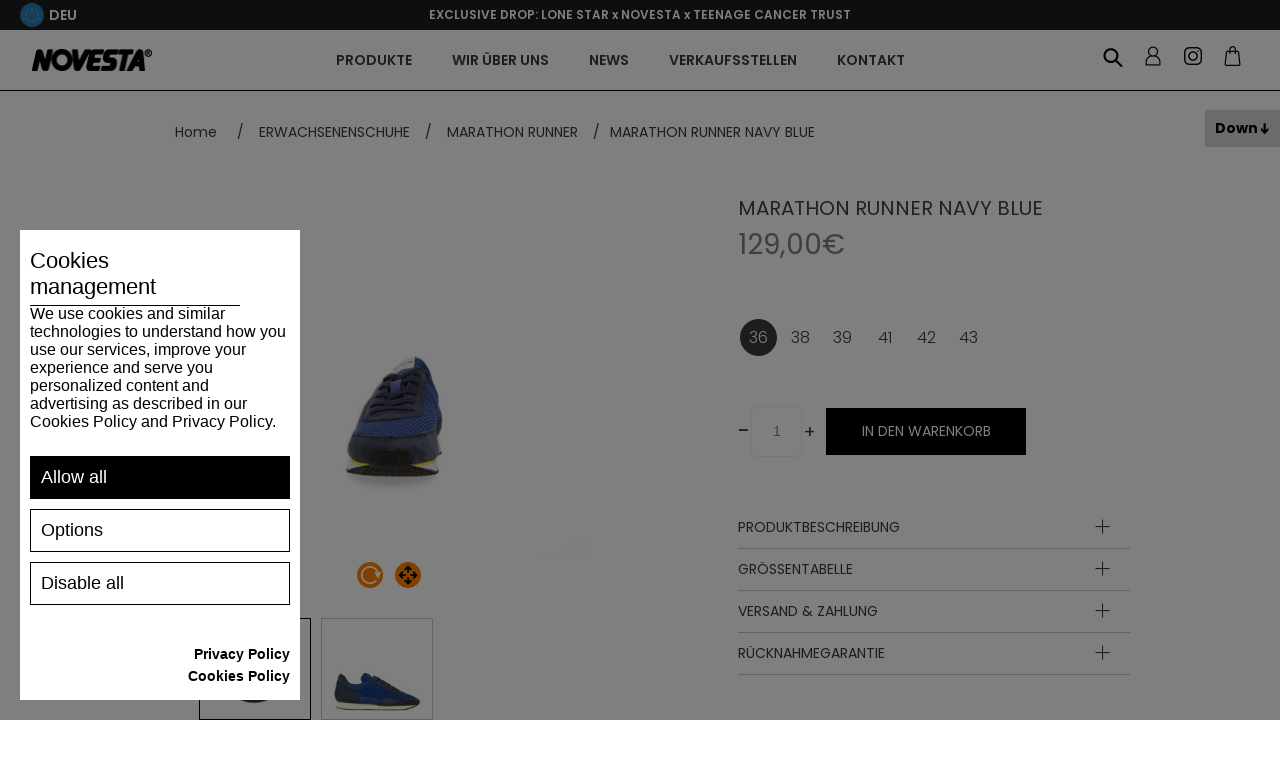

--- FILE ---
content_type: text/html; charset=utf-8
request_url: https://eu.gonovesta.com/de/marathon-runner-navy-blue
body_size: 98513
content:
<!DOCTYPE html><html lang="de" dir="ltr" class="html-product-details-page"><head><title>EU.Gonovesta.com | MARATHON RUNNER NAVY BLUE</title><meta charset="UTF-8"><meta name="description" content="Die neuen NOVESTA Laufschuhe sind leichte Modelle aus atmungsaktivem Mesh-Material. Der gesamte obere Teil des Schuhs hat eine strapazierfähige Struktur. Das Futter besteht aus strapazierfähigem, recycelbarem Kunstleder, das Feuchtigkeit gut aufnimmt, damit Sie sich auch im Hochsommer wohl fühlen. Dieses Modell basiert auf Laufschuhen, die in den 70er bis 80er Jahren in Osteuropa hergestellt wurden."><meta name="keywords" content=""><meta name="generator" content="nopCommerce"><meta name="viewport" content="width=device-width, initial-scale=1"><meta property="og:type" content="product"><meta property="og:title" content="MARATHON RUNNER NAVY BLUE"><meta property="og:description" content="Die neuen NOVESTA Laufschuhe sind leichte Modelle aus atmungsaktivem Mesh-Material. Der gesamte obere Teil des Schuhs hat eine strapazierfähige Struktur. Das Futter besteht aus strapazierfähigem, recycelbarem Kunstleder, das Feuchtigkeit gut aufnimmt, damit Sie sich auch im Hochsommer wohl fühlen. Dieses Modell basiert auf Laufschuhen, die in den 70er bis 80er Jahren in Osteuropa hergestellt wurden."><meta property="og:image" content="https://eu.gonovesta.com/images/thumbs/0002904_b83457b5bd9efd5e902e7398fb2f8300_550.jpeg"><meta property="og:image:url" content="https://eu.gonovesta.com/images/thumbs/0002904_b83457b5bd9efd5e902e7398fb2f8300_550.jpeg"><meta property="og:url" content="https://eu.gonovesta.com/de/marathon-runner-navy-blue"><meta property="og:site_name" content="Novesta EU"><meta property="twitter:card" content="summary"><meta property="twitter:site" content="Novesta EU"><meta property="twitter:title" content="MARATHON RUNNER NAVY BLUE"><meta property="twitter:description" content="Die neuen NOVESTA Laufschuhe sind leichte Modelle aus atmungsaktivem Mesh-Material. Der gesamte obere Teil des Schuhs hat eine strapazierfähige Struktur. Das Futter besteht aus strapazierfähigem, recycelbarem Kunstleder, das Feuchtigkeit gut aufnimmt, damit Sie sich auch im Hochsommer wohl fühlen. Dieses Modell basiert auf Laufschuhen, die in den 70er bis 80er Jahren in Osteuropa hergestellt wurden."><meta property="twitter:image" content="https://eu.gonovesta.com/images/thumbs/0002904_b83457b5bd9efd5e902e7398fb2f8300_550.jpeg"><meta property="twitter:url" content="https://eu.gonovesta.com/de/marathon-runner-navy-blue"><link rel="shortcut icon" href="/favicon.ico"><meta name="apple-mobile-web-app-title" content="NOVESTA"><meta name="application-name" content="NOVESTA"><meta name="msapplication-TileColor" content="#da532c"><link rel="preconnect" href="https://fonts.googleapis.com"><link rel="preconnect" href="https://fonts.gstatic.com" crossorigin><link rel="stylesheet" href="https://fonts.googleapis.com/css2?family=Poppins:ital,wght@0,100;0,200;0,300;0,400;0,500;0,600;0,700;0,800;0,900;1,100;1,200;1,300;1,400;1,500;1,600;1,700;1,800;1,900&amp;display=swap"><link rel="stylesheet" href="/Plugins/Azara.Novesta/Content/css/font-awesome.min.css"><link rel="stylesheet" href="/css/ul89q3855wdqgit2xn9c2a.styles.css?v=lUrCfNyspWqeyd_pFRlnLzVFlj0"><script src="https://www.spooky-cookie.com/s72asd83ijhf7432dsqwej87q/cookiesmanager.js?lang=de-de"></script><link rel="apple-touch-icon" sizes="180x180" href="/apple-touch-icon.png"><link rel="icon" type="image/png" sizes="32x32" href="/favicon-32x32.png"><link rel="icon" type="image/png" sizes="16x16" href="/favicon-16x16.png"><link rel="manifest" href="/icons/icons_0/site.webmanifest"><link rel="manifest" href="/icons/icons_0/browserconfig.xml"><link rel="mask-icon" href="/safari-pinned-tab.svg" color="#5bbad5"><meta name="msapplication-TileColor" content="#da532c"><meta name="theme-color" content="#ffffff"><script>(function(n,t,i,r,u,f,e){n[u]=n[u]||function(){(n[u].q=n[u].q||[]).push(arguments)};f=t.createElement(i);f.async=1;f.src=r;e=t.getElementsByTagName(i)[0];e.parentNode.insertBefore(f,e)})(window,document,"script","https://assets.mailerlite.com/js/universal.js","ml");ml("account","579167")</script><script>(function(n,t,i,r,u){n[r]=n[r]||[];n[r].push({"gtm.start":(new Date).getTime(),event:"gtm.js"});var e=t.getElementsByTagName(i)[0],f=t.createElement(i),o=r!="dataLayer"?"&l="+r:"";f.async=!0;f.src="https://www.googletagmanager.com/gtm.js?id="+u+o;e.parentNode.insertBefore(f,e)})(window,document,"script","dataLayer","GTM-MJJSMHR")</script><script>let scriptTag=document.createElement("script");scriptTag.src="https://yottlyscript.com/script.js?tp=530928016";scriptTag.setAttribute("referrerpolicy","origin-when-cross-origin");scriptTag.setAttribute("async","");document.head.appendChild(scriptTag)</script><link href="/Plugins/Misc.AzrCommerceBase/Content/css/styles.css" rel="stylesheet"><body><input name="__RequestVerificationToken" type="hidden" value="CfDJ8Jq7-KHtpsNHlvULF7NphJPlkhvUUVI-ZPi8m_kLBjNAQlLdNoPRh6BrYDuw9htxWcctGoVA-DXKFecsyisQiG4b3VDmayQBk0o5e4O2QXPxSE8eptZ0wKWgo9efELTtV0JRAK-ztIwzCdWkpPQYmpg"><div class="ajax-loading-block-window" style="display:none"></div><div id="dialog-notifications-success" role="status" aria-live="polite" aria-atomic="true" title="Benachrichtigung" style="display:none"></div><div id="dialog-notifications-error" role="alert" aria-live="assertive" aria-atomic="true" title="Fehler" style="display:none"></div><div id="dialog-notifications-warning" role="alert" aria-live="assertive" aria-atomic="true" title="Warnung" style="display:none"></div><div id="bar-notification" class="bar-notification-container" role="status" aria-live="polite" aria-atomic="true" data-close="Schließen"></div><div class="master-wrapper-page"><div class="n-header"><div class="n-header-menu-item-content-overlay"></div><div class="n-header-top-line"><div class="n-header-top-line-left"><div class="n-header-top-line-item"></div><div class="n-header-top-line-item"><a class="n-select-store-btn store-select-trigger"> <img class="n-select-store-btn-flag" src="/Plugins/Azara.Novesta/content/images/novesta/flags/eu.png" alt="selected-region-5"> <span class="n-select-store-btn-country">DEU</span> </a><div class="n-select-store-overlay"><div class="n-select-store-window"><div class="n-select-store-header"><div class="n-select-store-header-logo"><img src="/Plugins/Azara.Novesta/content/images/novesta/logo.png" alt="logo"></div><span>Where do you want to ship to?</span></div><div class="n-select-store-content"><div class="customer-selected-properties"><div class="customer-selected-properties-country-container"><a class="customer-selected-properties-country" data-href="https://eu.gonovesta.com/nsetcustomerpreferences?noredirect=1&amp;returnPath=de%252fmarathon-runner-navy-blue&amp;countryId=84"> <span class="customer-selected-properties-country-name">Germany</span> <span class="customer-selected-properties-country-change-label">Change</span> </a></div><div class="customer-selected-properties-language-container"><span class="customer-selected-properties-language-header"> Sprache </span><ul class="customer-selected-properties-languages"><li data-region="3" class="customer-selected-properties-languages-item hidden"><label class="n-radiobutton" for="storeLanguage__3__2"> <input id="storeLanguage__3__2" type="radio" data-region="3" data-language="2" data-default="1" name="select_store_language" value="3__2"> <span class="n-radiobutton-box"></span> <span class="n-radiobutton-label language-item"> <span class="language-item-name">SK</span> <img class="language-item-flag" src="/Plugins/Azara.Novesta/content/images/novesta/flags/sk.png" alt="language-flag-2"> </span> </label><li data-region="4" class="customer-selected-properties-languages-item hidden"><label class="n-radiobutton" for="storeLanguage__4__3"> <input id="storeLanguage__4__3" type="radio" data-region="4" data-language="3" data-default="1" name="select_store_language" value="4__3"> <span class="n-radiobutton-box"></span> <span class="n-radiobutton-label language-item"> <span class="language-item-name">CZ</span> <img class="language-item-flag" src="/Plugins/Azara.Novesta/content/images/novesta/flags/cs.png" alt="language-flag-3"> </span> </label><li data-region="5" class="customer-selected-properties-languages-item"><label class="n-radiobutton" for="storeLanguage__5__1"> <input id="storeLanguage__5__1" type="radio" data-region="5" data-language="1" data-default="1" name="select_store_language" value="5__1"> <span class="n-radiobutton-box"></span> <span class="n-radiobutton-label language-item"> <span class="language-item-name">EN</span> <img class="language-item-flag" src="/Plugins/Azara.Novesta/content/images/novesta/flags/en.png" alt="language-flag-1"> </span> </label><li data-region="5" class="customer-selected-properties-languages-item"><label class="n-radiobutton" for="storeLanguage__5__4"> <input id="storeLanguage__5__4" type="radio" data-region="5" data-language="4" data-default="0" name="select_store_language" value="5__4" checked> <span class="n-radiobutton-box"></span> <span class="n-radiobutton-label language-item"> <span class="language-item-name">DE</span> <img class="language-item-flag" src="/Plugins/Azara.Novesta/content/images/novesta/flags/de.png" alt="language-flag-4"> </span> </label><li data-region="5" class="customer-selected-properties-languages-item"><label class="n-radiobutton" for="storeLanguage__5__5"> <input id="storeLanguage__5__5" type="radio" data-region="5" data-language="5" data-default="0" name="select_store_language" value="5__5"> <span class="n-radiobutton-box"></span> <span class="n-radiobutton-label language-item"> <span class="language-item-name">FR</span> <img class="language-item-flag" src="/Plugins/Azara.Novesta/content/images/novesta/flags/fr.png" alt="language-flag-5"> </span> </label><li data-region="5" class="customer-selected-properties-languages-item"><label class="n-radiobutton" for="storeLanguage__5__6"> <input id="storeLanguage__5__6" type="radio" data-region="5" data-language="6" data-default="0" name="select_store_language" value="5__6"> <span class="n-radiobutton-box"></span> <span class="n-radiobutton-label language-item"> <span class="language-item-name">IT</span> <img class="language-item-flag" src="/Plugins/Azara.Novesta/content/images/novesta/flags/it.png" alt="language-flag-6"> </span> </label><li data-region="5" class="customer-selected-properties-languages-item"><label class="n-radiobutton" for="storeLanguage__5__7"> <input id="storeLanguage__5__7" type="radio" data-region="5" data-language="7" data-default="0" name="select_store_language" value="5__7"> <span class="n-radiobutton-box"></span> <span class="n-radiobutton-label language-item"> <span class="language-item-name">ES</span> <img class="language-item-flag" src="/Plugins/Azara.Novesta/content/images/novesta/flags/es.png" alt="language-flag-7"> </span> </label><li data-region="6" class="customer-selected-properties-languages-item hidden"><label class="n-radiobutton" for="storeLanguage__6__1"> <input id="storeLanguage__6__1" type="radio" data-region="6" data-language="1" data-default="1" name="select_store_language" value="6__1"> <span class="n-radiobutton-box"></span> <span class="n-radiobutton-label language-item"> <span class="language-item-name">EN</span> <img class="language-item-flag" src="/Plugins/Azara.Novesta/content/images/novesta/flags/en.png" alt="language-flag-1"> </span> </label><li data-region="6" class="customer-selected-properties-languages-item hidden"><label class="n-radiobutton" for="storeLanguage__6__5"> <input id="storeLanguage__6__5" type="radio" data-region="6" data-language="5" data-default="0" name="select_store_language" value="6__5"> <span class="n-radiobutton-box"></span> <span class="n-radiobutton-label language-item"> <span class="language-item-name">FR</span> <img class="language-item-flag" src="/Plugins/Azara.Novesta/content/images/novesta/flags/fr.png" alt="language-flag-5"> </span> </label><li data-region="6" class="customer-selected-properties-languages-item hidden"><label class="n-radiobutton" for="storeLanguage__6__7"> <input id="storeLanguage__6__7" type="radio" data-region="6" data-language="7" data-default="0" name="select_store_language" value="6__7"> <span class="n-radiobutton-box"></span> <span class="n-radiobutton-label language-item"> <span class="language-item-name">ES</span> <img class="language-item-flag" src="/Plugins/Azara.Novesta/content/images/novesta/flags/es.png" alt="language-flag-7"> </span> </label><li data-region="13" class="customer-selected-properties-languages-item hidden"><label class="n-radiobutton" for="storeLanguage__13__1"> <input id="storeLanguage__13__1" type="radio" data-region="13" data-language="1" data-default="1" name="select_store_language" value="13__1"> <span class="n-radiobutton-box"></span> <span class="n-radiobutton-label language-item"> <span class="language-item-name">EN</span> <img class="language-item-flag" src="/Plugins/Azara.Novesta/content/images/novesta/flags/en.png" alt="language-flag-1"> </span> </label><li data-region="13" class="customer-selected-properties-languages-item hidden"><label class="n-radiobutton" for="storeLanguage__13__4"> <input id="storeLanguage__13__4" type="radio" data-region="13" data-language="4" data-default="0" name="select_store_language" value="13__4"> <span class="n-radiobutton-box"></span> <span class="n-radiobutton-label language-item"> <span class="language-item-name">DE</span> <img class="language-item-flag" src="/Plugins/Azara.Novesta/content/images/novesta/flags/de.png" alt="language-flag-4"> </span> </label><li data-region="13" class="customer-selected-properties-languages-item hidden"><label class="n-radiobutton" for="storeLanguage__13__5"> <input id="storeLanguage__13__5" type="radio" data-region="13" data-language="5" data-default="0" name="select_store_language" value="13__5"> <span class="n-radiobutton-box"></span> <span class="n-radiobutton-label language-item"> <span class="language-item-name">FR</span> <img class="language-item-flag" src="/Plugins/Azara.Novesta/content/images/novesta/flags/fr.png" alt="language-flag-5"> </span> </label><li data-region="13" class="customer-selected-properties-languages-item hidden"><label class="n-radiobutton" for="storeLanguage__13__6"> <input id="storeLanguage__13__6" type="radio" data-region="13" data-language="6" data-default="0" name="select_store_language" value="13__6"> <span class="n-radiobutton-box"></span> <span class="n-radiobutton-label language-item"> <span class="language-item-name">IT</span> <img class="language-item-flag" src="/Plugins/Azara.Novesta/content/images/novesta/flags/it.png" alt="language-flag-6"> </span> </label><li data-region="13" class="customer-selected-properties-languages-item hidden"><label class="n-radiobutton" for="storeLanguage__13__7"> <input id="storeLanguage__13__7" type="radio" data-region="13" data-language="7" data-default="0" name="select_store_language" value="13__7"> <span class="n-radiobutton-box"></span> <span class="n-radiobutton-label language-item"> <span class="language-item-name">ES</span> <img class="language-item-flag" src="/Plugins/Azara.Novesta/content/images/novesta/flags/es.png" alt="language-flag-7"> </span> </label><li data-region="14" class="customer-selected-properties-languages-item hidden"><label class="n-radiobutton" for="storeLanguage__14__1"> <input id="storeLanguage__14__1" type="radio" data-region="14" data-language="1" data-default="1" name="select_store_language" value="14__1"> <span class="n-radiobutton-box"></span> <span class="n-radiobutton-label language-item"> <span class="language-item-name">EN</span> <img class="language-item-flag" src="/Plugins/Azara.Novesta/content/images/novesta/flags/en.png" alt="language-flag-1"> </span> </label><li data-region="14" class="customer-selected-properties-languages-item hidden"><label class="n-radiobutton" for="storeLanguage__14__4"> <input id="storeLanguage__14__4" type="radio" data-region="14" data-language="4" data-default="0" name="select_store_language" value="14__4"> <span class="n-radiobutton-box"></span> <span class="n-radiobutton-label language-item"> <span class="language-item-name">DE</span> <img class="language-item-flag" src="/Plugins/Azara.Novesta/content/images/novesta/flags/de.png" alt="language-flag-4"> </span> </label><li data-region="14" class="customer-selected-properties-languages-item hidden"><label class="n-radiobutton" for="storeLanguage__14__5"> <input id="storeLanguage__14__5" type="radio" data-region="14" data-language="5" data-default="0" name="select_store_language" value="14__5"> <span class="n-radiobutton-box"></span> <span class="n-radiobutton-label language-item"> <span class="language-item-name">FR</span> <img class="language-item-flag" src="/Plugins/Azara.Novesta/content/images/novesta/flags/fr.png" alt="language-flag-5"> </span> </label><li data-region="14" class="customer-selected-properties-languages-item hidden"><label class="n-radiobutton" for="storeLanguage__14__6"> <input id="storeLanguage__14__6" type="radio" data-region="14" data-language="6" data-default="0" name="select_store_language" value="14__6"> <span class="n-radiobutton-box"></span> <span class="n-radiobutton-label language-item"> <span class="language-item-name">IT</span> <img class="language-item-flag" src="/Plugins/Azara.Novesta/content/images/novesta/flags/it.png" alt="language-flag-6"> </span> </label><li data-region="14" class="customer-selected-properties-languages-item hidden"><label class="n-radiobutton" for="storeLanguage__14__7"> <input id="storeLanguage__14__7" type="radio" data-region="14" data-language="7" data-default="0" name="select_store_language" value="14__7"> <span class="n-radiobutton-box"></span> <span class="n-radiobutton-label language-item"> <span class="language-item-name">ES</span> <img class="language-item-flag" src="/Plugins/Azara.Novesta/content/images/novesta/flags/es.png" alt="language-flag-7"> </span> </label><li data-region="15" class="customer-selected-properties-languages-item hidden"><label class="n-radiobutton" for="storeLanguage__15__1"> <input id="storeLanguage__15__1" type="radio" data-region="15" data-language="1" data-default="1" name="select_store_language" value="15__1"> <span class="n-radiobutton-box"></span> <span class="n-radiobutton-label language-item"> <span class="language-item-name">EN</span> <img class="language-item-flag" src="/Plugins/Azara.Novesta/content/images/novesta/flags/en.png" alt="language-flag-1"> </span> </label><li data-region="15" class="customer-selected-properties-languages-item hidden"><label class="n-radiobutton" for="storeLanguage__15__4"> <input id="storeLanguage__15__4" type="radio" data-region="15" data-language="4" data-default="0" name="select_store_language" value="15__4"> <span class="n-radiobutton-box"></span> <span class="n-radiobutton-label language-item"> <span class="language-item-name">DE</span> <img class="language-item-flag" src="/Plugins/Azara.Novesta/content/images/novesta/flags/de.png" alt="language-flag-4"> </span> </label><li data-region="15" class="customer-selected-properties-languages-item hidden"><label class="n-radiobutton" for="storeLanguage__15__5"> <input id="storeLanguage__15__5" type="radio" data-region="15" data-language="5" data-default="0" name="select_store_language" value="15__5"> <span class="n-radiobutton-box"></span> <span class="n-radiobutton-label language-item"> <span class="language-item-name">FR</span> <img class="language-item-flag" src="/Plugins/Azara.Novesta/content/images/novesta/flags/fr.png" alt="language-flag-5"> </span> </label><li data-region="15" class="customer-selected-properties-languages-item hidden"><label class="n-radiobutton" for="storeLanguage__15__6"> <input id="storeLanguage__15__6" type="radio" data-region="15" data-language="6" data-default="0" name="select_store_language" value="15__6"> <span class="n-radiobutton-box"></span> <span class="n-radiobutton-label language-item"> <span class="language-item-name">IT</span> <img class="language-item-flag" src="/Plugins/Azara.Novesta/content/images/novesta/flags/it.png" alt="language-flag-6"> </span> </label><li data-region="15" class="customer-selected-properties-languages-item hidden"><label class="n-radiobutton" for="storeLanguage__15__7"> <input id="storeLanguage__15__7" type="radio" data-region="15" data-language="7" data-default="0" name="select_store_language" value="15__7"> <span class="n-radiobutton-box"></span> <span class="n-radiobutton-label language-item"> <span class="language-item-name">ES</span> <img class="language-item-flag" src="/Plugins/Azara.Novesta/content/images/novesta/flags/es.png" alt="language-flag-7"> </span> </label><li data-region="16" class="customer-selected-properties-languages-item hidden"><label class="n-radiobutton" for="storeLanguage__16__1"> <input id="storeLanguage__16__1" type="radio" data-region="16" data-language="1" data-default="1" name="select_store_language" value="16__1"> <span class="n-radiobutton-box"></span> <span class="n-radiobutton-label language-item"> <span class="language-item-name">EN</span> <img class="language-item-flag" src="/Plugins/Azara.Novesta/content/images/novesta/flags/en.png" alt="language-flag-1"> </span> </label><li data-region="16" class="customer-selected-properties-languages-item hidden"><label class="n-radiobutton" for="storeLanguage__16__4"> <input id="storeLanguage__16__4" type="radio" data-region="16" data-language="4" data-default="0" name="select_store_language" value="16__4"> <span class="n-radiobutton-box"></span> <span class="n-radiobutton-label language-item"> <span class="language-item-name">DE</span> <img class="language-item-flag" src="/Plugins/Azara.Novesta/content/images/novesta/flags/de.png" alt="language-flag-4"> </span> </label><li data-region="16" class="customer-selected-properties-languages-item hidden"><label class="n-radiobutton" for="storeLanguage__16__5"> <input id="storeLanguage__16__5" type="radio" data-region="16" data-language="5" data-default="0" name="select_store_language" value="16__5"> <span class="n-radiobutton-box"></span> <span class="n-radiobutton-label language-item"> <span class="language-item-name">FR</span> <img class="language-item-flag" src="/Plugins/Azara.Novesta/content/images/novesta/flags/fr.png" alt="language-flag-5"> </span> </label><li data-region="16" class="customer-selected-properties-languages-item hidden"><label class="n-radiobutton" for="storeLanguage__16__6"> <input id="storeLanguage__16__6" type="radio" data-region="16" data-language="6" data-default="0" name="select_store_language" value="16__6"> <span class="n-radiobutton-box"></span> <span class="n-radiobutton-label language-item"> <span class="language-item-name">IT</span> <img class="language-item-flag" src="/Plugins/Azara.Novesta/content/images/novesta/flags/it.png" alt="language-flag-6"> </span> </label><li data-region="16" class="customer-selected-properties-languages-item hidden"><label class="n-radiobutton" for="storeLanguage__16__7"> <input id="storeLanguage__16__7" type="radio" data-region="16" data-language="7" data-default="0" name="select_store_language" value="16__7"> <span class="n-radiobutton-box"></span> <span class="n-radiobutton-label language-item"> <span class="language-item-name">ES</span> <img class="language-item-flag" src="/Plugins/Azara.Novesta/content/images/novesta/flags/es.png" alt="language-flag-7"> </span> </label><li data-region="17" class="customer-selected-properties-languages-item hidden"><label class="n-radiobutton" for="storeLanguage__17__1"> <input id="storeLanguage__17__1" type="radio" data-region="17" data-language="1" data-default="0" name="select_store_language" value="17__1"> <span class="n-radiobutton-box"></span> <span class="n-radiobutton-label language-item"> <span class="language-item-name">EN</span> <img class="language-item-flag" src="/Plugins/Azara.Novesta/content/images/novesta/flags/en.png" alt="language-flag-1"> </span> </label><li data-region="17" class="customer-selected-properties-languages-item hidden"><label class="n-radiobutton" for="storeLanguage__17__4"> <input id="storeLanguage__17__4" type="radio" data-region="17" data-language="4" data-default="1" name="select_store_language" value="17__4"> <span class="n-radiobutton-box"></span> <span class="n-radiobutton-label language-item"> <span class="language-item-name">DE</span> <img class="language-item-flag" src="/Plugins/Azara.Novesta/content/images/novesta/flags/de.png" alt="language-flag-4"> </span> </label><li data-region="17" class="customer-selected-properties-languages-item hidden"><label class="n-radiobutton" for="storeLanguage__17__5"> <input id="storeLanguage__17__5" type="radio" data-region="17" data-language="5" data-default="0" name="select_store_language" value="17__5"> <span class="n-radiobutton-box"></span> <span class="n-radiobutton-label language-item"> <span class="language-item-name">FR</span> <img class="language-item-flag" src="/Plugins/Azara.Novesta/content/images/novesta/flags/fr.png" alt="language-flag-5"> </span> </label><li data-region="17" class="customer-selected-properties-languages-item hidden"><label class="n-radiobutton" for="storeLanguage__17__6"> <input id="storeLanguage__17__6" type="radio" data-region="17" data-language="6" data-default="0" name="select_store_language" value="17__6"> <span class="n-radiobutton-box"></span> <span class="n-radiobutton-label language-item"> <span class="language-item-name">IT</span> <img class="language-item-flag" src="/Plugins/Azara.Novesta/content/images/novesta/flags/it.png" alt="language-flag-6"> </span> </label><li data-region="17" class="customer-selected-properties-languages-item hidden"><label class="n-radiobutton" for="storeLanguage__17__7"> <input id="storeLanguage__17__7" type="radio" data-region="17" data-language="7" data-default="0" name="select_store_language" value="17__7"> <span class="n-radiobutton-box"></span> <span class="n-radiobutton-label language-item"> <span class="language-item-name">ES</span> <img class="language-item-flag" src="/Plugins/Azara.Novesta/content/images/novesta/flags/es.png" alt="language-flag-7"> </span> </label></ul></div><div class="customer-selected-properties-continue-container"><a class="n-button medium customer-selected-properties-continue-btn">Continue</a></div></div><div class="n-select-store-list"><div class="n-select-store-list-search"><input class="n-select-store-list-search-input" type="text" placeholder="Search"></div><ul class="n-select-store-list-items"><li class="n-select-store-list-item" data-filter="Argentina"><a class="country-link" data-href="https://www.gonovesta.com/nsetcustomerpreferences?noredirect=1&amp;returnPath=de%252fmarathon-runner-navy-blue&amp;countryId=11" data-name="Argentina" data-region="6"> <span class="country-link-name">Argentina</span> <img class="country-link-region" src="/Plugins/Azara.Novesta/content/images/novesta/flags/world.png" alt="region-flag-6"> </a><li class="n-select-store-list-item" data-filter="Armenia"><a class="country-link" data-href="https://www.gonovesta.com/nsetcustomerpreferences?noredirect=1&amp;returnPath=de%252fmarathon-runner-navy-blue&amp;countryId=12" data-name="Armenia" data-region="6"> <span class="country-link-name">Armenia</span> <img class="country-link-region" src="/Plugins/Azara.Novesta/content/images/novesta/flags/world.png" alt="region-flag-6"> </a><li class="n-select-store-list-item" data-filter="Australia"><a class="country-link" data-href="https://www.gonovesta.com/nsetcustomerpreferences?noredirect=1&amp;returnPath=de%252fmarathon-runner-navy-blue&amp;countryId=14" data-name="Australia" data-region="6"> <span class="country-link-name">Australia</span> <img class="country-link-region" src="/Plugins/Azara.Novesta/content/images/novesta/flags/world.png" alt="region-flag-6"> </a><li class="n-select-store-list-item" data-filter="Austria"><a class="country-link" data-href="https://eu.gonovesta.com/nsetcustomerpreferences?noredirect=1&amp;returnPath=de%252fmarathon-runner-navy-blue&amp;countryId=15" data-name="Austria" data-region="5"> <span class="country-link-name">Austria</span> <img class="country-link-region" src="/Plugins/Azara.Novesta/content/images/novesta/flags/eu.png" alt="region-flag-5"> </a><li class="n-select-store-list-item" data-filter="Azerbaijan"><a class="country-link" data-href="https://www.gonovesta.com/nsetcustomerpreferences?noredirect=1&amp;returnPath=de%252fmarathon-runner-navy-blue&amp;countryId=16" data-name="Azerbaijan" data-region="6"> <span class="country-link-name">Azerbaijan</span> <img class="country-link-region" src="/Plugins/Azara.Novesta/content/images/novesta/flags/world.png" alt="region-flag-6"> </a><li class="n-select-store-list-item" data-filter="Belgium"><a class="country-link" data-href="https://eu.gonovesta.com/nsetcustomerpreferences?noredirect=1&amp;returnPath=de%252fmarathon-runner-navy-blue&amp;countryId=22" data-name="Belgium" data-region="5"> <span class="country-link-name">Belgium</span> <img class="country-link-region" src="/Plugins/Azara.Novesta/content/images/novesta/flags/eu.png" alt="region-flag-5"> </a><li class="n-select-store-list-item" data-filter="Bulgaria"><a class="country-link" data-href="https://eu.gonovesta.com/nsetcustomerpreferences?noredirect=1&amp;returnPath=de%252fmarathon-runner-navy-blue&amp;countryId=35" data-name="Bulgaria" data-region="5"> <span class="country-link-name">Bulgaria</span> <img class="country-link-region" src="/Plugins/Azara.Novesta/content/images/novesta/flags/eu.png" alt="region-flag-5"> </a><li class="n-select-store-list-item" data-filter="Canada"><a class="country-link" data-href="https://ca.gonovesta.com/nsetcustomerpreferences?noredirect=1&amp;returnPath=de%252fmarathon-runner-navy-blue&amp;countryId=41" data-name="Canada" data-region="14"> <span class="country-link-name">Canada</span> <img class="country-link-region" src="/Plugins/Azara.Novesta/content/images/novesta/flags/ca.png" alt="region-flag-14"> </a><li class="n-select-store-list-item" data-filter="Česká republika"><a class="country-link" data-href="https://www.novesta.cz/nsetcustomerpreferences?noredirect=1&amp;returnPath=de%252fmarathon-runner-navy-blue&amp;countryId=60" data-name="Česká republika" data-region="4"> <span class="country-link-name">&#x10C;esk&#xE1; republika</span> <img class="country-link-region" src="/Plugins/Azara.Novesta/content/images/novesta/flags/cs.png" alt="region-flag-4"> </a><li class="n-select-store-list-item" data-filter="Croatia"><a class="country-link" data-href="https://eu.gonovesta.com/nsetcustomerpreferences?noredirect=1&amp;returnPath=de%252fmarathon-runner-navy-blue&amp;countryId=56" data-name="Croatia" data-region="5"> <span class="country-link-name">Croatia</span> <img class="country-link-region" src="/Plugins/Azara.Novesta/content/images/novesta/flags/eu.png" alt="region-flag-5"> </a><li class="n-select-store-list-item" data-filter="Cyprus"><a class="country-link" data-href="https://eu.gonovesta.com/nsetcustomerpreferences?noredirect=1&amp;returnPath=de%252fmarathon-runner-navy-blue&amp;countryId=59" data-name="Cyprus" data-region="5"> <span class="country-link-name">Cyprus</span> <img class="country-link-region" src="/Plugins/Azara.Novesta/content/images/novesta/flags/eu.png" alt="region-flag-5"> </a><li class="n-select-store-list-item" data-filter="Denmark"><a class="country-link" data-href="https://eu.gonovesta.com/nsetcustomerpreferences?noredirect=1&amp;returnPath=de%252fmarathon-runner-navy-blue&amp;countryId=61" data-name="Denmark" data-region="5"> <span class="country-link-name">Denmark</span> <img class="country-link-region" src="/Plugins/Azara.Novesta/content/images/novesta/flags/eu.png" alt="region-flag-5"> </a><li class="n-select-store-list-item" data-filter="Estonia"><a class="country-link" data-href="https://eu.gonovesta.com/nsetcustomerpreferences?noredirect=1&amp;returnPath=de%252fmarathon-runner-navy-blue&amp;countryId=70" data-name="Estonia" data-region="5"> <span class="country-link-name">Estonia</span> <img class="country-link-region" src="/Plugins/Azara.Novesta/content/images/novesta/flags/eu.png" alt="region-flag-5"> </a><li class="n-select-store-list-item" data-filter="Finland"><a class="country-link" data-href="https://eu.gonovesta.com/nsetcustomerpreferences?noredirect=1&amp;returnPath=de%252fmarathon-runner-navy-blue&amp;countryId=76" data-name="Finland" data-region="5"> <span class="country-link-name">Finland</span> <img class="country-link-region" src="/Plugins/Azara.Novesta/content/images/novesta/flags/eu.png" alt="region-flag-5"> </a><li class="n-select-store-list-item" data-filter="France"><a class="country-link" data-href="https://eu.gonovesta.com/nsetcustomerpreferences?noredirect=1&amp;returnPath=de%252fmarathon-runner-navy-blue&amp;countryId=77" data-name="France" data-region="5"> <span class="country-link-name">France</span> <img class="country-link-region" src="/Plugins/Azara.Novesta/content/images/novesta/flags/eu.png" alt="region-flag-5"> </a><li class="n-select-store-list-item" data-filter="Georgia"><a class="country-link" data-href="https://www.gonovesta.com/nsetcustomerpreferences?noredirect=1&amp;returnPath=de%252fmarathon-runner-navy-blue&amp;countryId=83" data-name="Georgia" data-region="6"> <span class="country-link-name">Georgia</span> <img class="country-link-region" src="/Plugins/Azara.Novesta/content/images/novesta/flags/world.png" alt="region-flag-6"> </a><li class="n-select-store-list-item" data-filter="Germany"><a class="country-link selected" data-href="https://eu.gonovesta.com/nsetcustomerpreferences?noredirect=1&amp;returnPath=de%252fmarathon-runner-navy-blue&amp;countryId=84" data-name="Germany" data-region="5"> <span class="country-link-name">Germany</span> <img class="country-link-region" src="/Plugins/Azara.Novesta/content/images/novesta/flags/eu.png" alt="region-flag-5"> </a><li class="n-select-store-list-item" data-filter="Greece"><a class="country-link" data-href="https://eu.gonovesta.com/nsetcustomerpreferences?noredirect=1&amp;returnPath=de%252fmarathon-runner-navy-blue&amp;countryId=87" data-name="Greece" data-region="5"> <span class="country-link-name">Greece</span> <img class="country-link-region" src="/Plugins/Azara.Novesta/content/images/novesta/flags/eu.png" alt="region-flag-5"> </a><li class="n-select-store-list-item" data-filter="Hungary"><a class="country-link" data-href="https://eu.gonovesta.com/nsetcustomerpreferences?noredirect=1&amp;returnPath=de%252fmarathon-runner-navy-blue&amp;countryId=102" data-name="Hungary" data-region="5"> <span class="country-link-name">Hungary</span> <img class="country-link-region" src="/Plugins/Azara.Novesta/content/images/novesta/flags/eu.png" alt="region-flag-5"> </a><li class="n-select-store-list-item" data-filter="Iceland"><a class="country-link" data-href="https://www.gonovesta.com/nsetcustomerpreferences?noredirect=1&amp;returnPath=de%252fmarathon-runner-navy-blue&amp;countryId=103" data-name="Iceland" data-region="6"> <span class="country-link-name">Iceland</span> <img class="country-link-region" src="/Plugins/Azara.Novesta/content/images/novesta/flags/world.png" alt="region-flag-6"> </a><li class="n-select-store-list-item" data-filter="India"><a class="country-link" data-href="https://www.gonovesta.com/nsetcustomerpreferences?noredirect=1&amp;returnPath=de%252fmarathon-runner-navy-blue&amp;countryId=104" data-name="India" data-region="6"> <span class="country-link-name">India</span> <img class="country-link-region" src="/Plugins/Azara.Novesta/content/images/novesta/flags/world.png" alt="region-flag-6"> </a><li class="n-select-store-list-item" data-filter="Indonesia"><a class="country-link" data-href="https://www.gonovesta.com/nsetcustomerpreferences?noredirect=1&amp;returnPath=de%252fmarathon-runner-navy-blue&amp;countryId=105" data-name="Indonesia" data-region="6"> <span class="country-link-name">Indonesia</span> <img class="country-link-region" src="/Plugins/Azara.Novesta/content/images/novesta/flags/world.png" alt="region-flag-6"> </a><li class="n-select-store-list-item" data-filter="Ireland"><a class="country-link" data-href="https://eu.gonovesta.com/nsetcustomerpreferences?noredirect=1&amp;returnPath=de%252fmarathon-runner-navy-blue&amp;countryId=108" data-name="Ireland" data-region="5"> <span class="country-link-name">Ireland</span> <img class="country-link-region" src="/Plugins/Azara.Novesta/content/images/novesta/flags/eu.png" alt="region-flag-5"> </a><li class="n-select-store-list-item" data-filter="Israel"><a class="country-link" data-href="https://www.gonovesta.com/nsetcustomerpreferences?noredirect=1&amp;returnPath=de%252fmarathon-runner-navy-blue&amp;countryId=110" data-name="Israel" data-region="6"> <span class="country-link-name">Israel</span> <img class="country-link-region" src="/Plugins/Azara.Novesta/content/images/novesta/flags/world.png" alt="region-flag-6"> </a><li class="n-select-store-list-item" data-filter="Italy"><a class="country-link" data-href="https://eu.gonovesta.com/nsetcustomerpreferences?noredirect=1&amp;returnPath=de%252fmarathon-runner-navy-blue&amp;countryId=111" data-name="Italy" data-region="5"> <span class="country-link-name">Italy</span> <img class="country-link-region" src="/Plugins/Azara.Novesta/content/images/novesta/flags/eu.png" alt="region-flag-5"> </a><li class="n-select-store-list-item" data-filter="Kazakhstan"><a class="country-link" data-href="https://www.gonovesta.com/nsetcustomerpreferences?noredirect=1&amp;returnPath=de%252fmarathon-runner-navy-blue&amp;countryId=116" data-name="Kazakhstan" data-region="6"> <span class="country-link-name">Kazakhstan</span> <img class="country-link-region" src="/Plugins/Azara.Novesta/content/images/novesta/flags/world.png" alt="region-flag-6"> </a><li class="n-select-store-list-item" data-filter="Kenya"><a class="country-link" data-href="https://www.gonovesta.com/nsetcustomerpreferences?noredirect=1&amp;returnPath=de%252fmarathon-runner-navy-blue&amp;countryId=117" data-name="Kenya" data-region="6"> <span class="country-link-name">Kenya</span> <img class="country-link-region" src="/Plugins/Azara.Novesta/content/images/novesta/flags/world.png" alt="region-flag-6"> </a><li class="n-select-store-list-item" data-filter="Latvia"><a class="country-link" data-href="https://eu.gonovesta.com/nsetcustomerpreferences?noredirect=1&amp;returnPath=de%252fmarathon-runner-navy-blue&amp;countryId=124" data-name="Latvia" data-region="5"> <span class="country-link-name">Latvia</span> <img class="country-link-region" src="/Plugins/Azara.Novesta/content/images/novesta/flags/eu.png" alt="region-flag-5"> </a><li class="n-select-store-list-item" data-filter="Lithuania"><a class="country-link" data-href="https://eu.gonovesta.com/nsetcustomerpreferences?noredirect=1&amp;returnPath=de%252fmarathon-runner-navy-blue&amp;countryId=130" data-name="Lithuania" data-region="5"> <span class="country-link-name">Lithuania</span> <img class="country-link-region" src="/Plugins/Azara.Novesta/content/images/novesta/flags/eu.png" alt="region-flag-5"> </a><li class="n-select-store-list-item" data-filter="Luxembourg"><a class="country-link" data-href="https://eu.gonovesta.com/nsetcustomerpreferences?noredirect=1&amp;returnPath=de%252fmarathon-runner-navy-blue&amp;countryId=131" data-name="Luxembourg" data-region="5"> <span class="country-link-name">Luxembourg</span> <img class="country-link-region" src="/Plugins/Azara.Novesta/content/images/novesta/flags/eu.png" alt="region-flag-5"> </a><li class="n-select-store-list-item" data-filter="Malaysia"><a class="country-link" data-href="https://www.gonovesta.com/nsetcustomerpreferences?noredirect=1&amp;returnPath=de%252fmarathon-runner-navy-blue&amp;countryId=136" data-name="Malaysia" data-region="6"> <span class="country-link-name">Malaysia</span> <img class="country-link-region" src="/Plugins/Azara.Novesta/content/images/novesta/flags/world.png" alt="region-flag-6"> </a><li class="n-select-store-list-item" data-filter="Malta"><a class="country-link" data-href="https://eu.gonovesta.com/nsetcustomerpreferences?noredirect=1&amp;returnPath=de%252fmarathon-runner-navy-blue&amp;countryId=139" data-name="Malta" data-region="5"> <span class="country-link-name">Malta</span> <img class="country-link-region" src="/Plugins/Azara.Novesta/content/images/novesta/flags/eu.png" alt="region-flag-5"> </a><li class="n-select-store-list-item" data-filter="Netherlands"><a class="country-link" data-href="https://eu.gonovesta.com/nsetcustomerpreferences?noredirect=1&amp;returnPath=de%252fmarathon-runner-navy-blue&amp;countryId=158" data-name="Netherlands" data-region="5"> <span class="country-link-name">Netherlands</span> <img class="country-link-region" src="/Plugins/Azara.Novesta/content/images/novesta/flags/eu.png" alt="region-flag-5"> </a><li class="n-select-store-list-item" data-filter="New Zealand"><a class="country-link" data-href="https://www.gonovesta.com/nsetcustomerpreferences?noredirect=1&amp;returnPath=de%252fmarathon-runner-navy-blue&amp;countryId=160" data-name="New Zealand" data-region="6"> <span class="country-link-name">New Zealand</span> <img class="country-link-region" src="/Plugins/Azara.Novesta/content/images/novesta/flags/world.png" alt="region-flag-6"> </a><li class="n-select-store-list-item" data-filter="Norway"><a class="country-link" data-href="https://no.gonovesta.com/nsetcustomerpreferences?noredirect=1&amp;returnPath=de%252fmarathon-runner-navy-blue&amp;countryId=167" data-name="Norway" data-region="16"> <span class="country-link-name">Norway</span> <img class="country-link-region" src="/Plugins/Azara.Novesta/content/images/novesta/flags/no.png" alt="region-flag-16"> </a><li class="n-select-store-list-item" data-filter="Pakistan"><a class="country-link" data-href="https://www.gonovesta.com/nsetcustomerpreferences?noredirect=1&amp;returnPath=de%252fmarathon-runner-navy-blue&amp;countryId=169" data-name="Pakistan" data-region="6"> <span class="country-link-name">Pakistan</span> <img class="country-link-region" src="/Plugins/Azara.Novesta/content/images/novesta/flags/world.png" alt="region-flag-6"> </a><li class="n-select-store-list-item" data-filter="Poland"><a class="country-link" data-href="https://eu.gonovesta.com/nsetcustomerpreferences?noredirect=1&amp;returnPath=de%252fmarathon-runner-navy-blue&amp;countryId=178" data-name="Poland" data-region="5"> <span class="country-link-name">Poland</span> <img class="country-link-region" src="/Plugins/Azara.Novesta/content/images/novesta/flags/eu.png" alt="region-flag-5"> </a><li class="n-select-store-list-item" data-filter="Portugal"><a class="country-link" data-href="https://eu.gonovesta.com/nsetcustomerpreferences?noredirect=1&amp;returnPath=de%252fmarathon-runner-navy-blue&amp;countryId=179" data-name="Portugal" data-region="5"> <span class="country-link-name">Portugal</span> <img class="country-link-region" src="/Plugins/Azara.Novesta/content/images/novesta/flags/eu.png" alt="region-flag-5"> </a><li class="n-select-store-list-item" data-filter="Qatar"><a class="country-link" data-href="https://www.gonovesta.com/nsetcustomerpreferences?noredirect=1&amp;returnPath=de%252fmarathon-runner-navy-blue&amp;countryId=181" data-name="Qatar" data-region="6"> <span class="country-link-name">Qatar</span> <img class="country-link-region" src="/Plugins/Azara.Novesta/content/images/novesta/flags/world.png" alt="region-flag-6"> </a><li class="n-select-store-list-item" data-filter="Romania"><a class="country-link" data-href="https://eu.gonovesta.com/nsetcustomerpreferences?noredirect=1&amp;returnPath=de%252fmarathon-runner-navy-blue&amp;countryId=183" data-name="Romania" data-region="5"> <span class="country-link-name">Romania</span> <img class="country-link-region" src="/Plugins/Azara.Novesta/content/images/novesta/flags/eu.png" alt="region-flag-5"> </a><li class="n-select-store-list-item" data-filter="Singapore"><a class="country-link" data-href="https://www.gonovesta.com/nsetcustomerpreferences?noredirect=1&amp;returnPath=de%252fmarathon-runner-navy-blue&amp;countryId=201" data-name="Singapore" data-region="6"> <span class="country-link-name">Singapore</span> <img class="country-link-region" src="/Plugins/Azara.Novesta/content/images/novesta/flags/world.png" alt="region-flag-6"> </a><li class="n-select-store-list-item" data-filter="Slovenia"><a class="country-link" data-href="https://eu.gonovesta.com/nsetcustomerpreferences?noredirect=1&amp;returnPath=de%252fmarathon-runner-navy-blue&amp;countryId=204" data-name="Slovenia" data-region="5"> <span class="country-link-name">Slovenia</span> <img class="country-link-region" src="/Plugins/Azara.Novesta/content/images/novesta/flags/eu.png" alt="region-flag-5"> </a><li class="n-select-store-list-item" data-filter="Slovensko"><a class="country-link" data-href="https://www.novesta.sk/nsetcustomerpreferences?noredirect=1&amp;returnPath=de%252fmarathon-runner-navy-blue&amp;countryId=203" data-name="Slovensko" data-region="3"> <span class="country-link-name">Slovensko</span> <img class="country-link-region" src="/Plugins/Azara.Novesta/content/images/novesta/flags/sk.png" alt="region-flag-3"> </a><li class="n-select-store-list-item group" data-filter="Spain;Spain - Canary Islands;Spain - Ceuta;Spain - Mellila"><span class="group-name">Spain</span> <a class="country-link" data-href="https://eu.gonovesta.com/nsetcustomerpreferences?noredirect=1&amp;returnPath=de%252fmarathon-runner-navy-blue&amp;countryId=210" data-name="Spain" data-region="5"> <span class="country-link-name">Spain</span> <img class="country-link-region" src="/Plugins/Azara.Novesta/content/images/novesta/flags/eu.png" alt="region-flag-5"> </a> <a class="country-link" data-href="https://www.gonovesta.com/nsetcustomerpreferences?noredirect=1&amp;returnPath=de%252fmarathon-runner-navy-blue&amp;countryId=252" data-name="Spain - Canary Islands" data-region="6"> <span class="country-link-name">Spain - Canary Islands</span> <img class="country-link-region" src="/Plugins/Azara.Novesta/content/images/novesta/flags/world.png" alt="region-flag-6"> </a> <a class="country-link" data-href="https://www.gonovesta.com/nsetcustomerpreferences?noredirect=1&amp;returnPath=de%252fmarathon-runner-navy-blue&amp;countryId=253" data-name="Spain - Ceuta" data-region="6"> <span class="country-link-name">Spain - Ceuta</span> <img class="country-link-region" src="/Plugins/Azara.Novesta/content/images/novesta/flags/world.png" alt="region-flag-6"> </a> <a class="country-link" data-href="https://www.gonovesta.com/nsetcustomerpreferences?noredirect=1&amp;returnPath=de%252fmarathon-runner-navy-blue&amp;countryId=254" data-name="Spain - Mellila" data-region="6"> <span class="country-link-name">Spain - Mellila</span> <img class="country-link-region" src="/Plugins/Azara.Novesta/content/images/novesta/flags/world.png" alt="region-flag-6"> </a><li class="n-select-store-list-item" data-filter="Sweden"><a class="country-link" data-href="https://eu.gonovesta.com/nsetcustomerpreferences?noredirect=1&amp;returnPath=de%252fmarathon-runner-navy-blue&amp;countryId=215" data-name="Sweden" data-region="5"> <span class="country-link-name">Sweden</span> <img class="country-link-region" src="/Plugins/Azara.Novesta/content/images/novesta/flags/eu.png" alt="region-flag-5"> </a><li class="n-select-store-list-item" data-filter="Switzerland"><a class="country-link" data-href="https://ch.gonovesta.com/nsetcustomerpreferences?noredirect=1&amp;returnPath=de%252fmarathon-runner-navy-blue&amp;countryId=216" data-name="Switzerland" data-region="17"> <span class="country-link-name">Switzerland</span> <img class="country-link-region" src="/Plugins/Azara.Novesta/content/images/novesta/flags/ch.png" alt="region-flag-17"> </a><li class="n-select-store-list-item" data-filter="Thailand"><a class="country-link" data-href="https://www.gonovesta.com/nsetcustomerpreferences?noredirect=1&amp;returnPath=de%252fmarathon-runner-navy-blue&amp;countryId=221" data-name="Thailand" data-region="6"> <span class="country-link-name">Thailand</span> <img class="country-link-region" src="/Plugins/Azara.Novesta/content/images/novesta/flags/world.png" alt="region-flag-6"> </a><li class="n-select-store-list-item" data-filter="Turkey"><a class="country-link" data-href="https://www.gonovesta.com/nsetcustomerpreferences?noredirect=1&amp;returnPath=de%252fmarathon-runner-navy-blue&amp;countryId=228" data-name="Turkey" data-region="6"> <span class="country-link-name">Turkey</span> <img class="country-link-region" src="/Plugins/Azara.Novesta/content/images/novesta/flags/world.png" alt="region-flag-6"> </a><li class="n-select-store-list-item" data-filter="Ukraine"><a class="country-link" data-href="https://www.gonovesta.com/nsetcustomerpreferences?noredirect=1&amp;returnPath=de%252fmarathon-runner-navy-blue&amp;countryId=233" data-name="Ukraine" data-region="6"> <span class="country-link-name">Ukraine</span> <img class="country-link-region" src="/Plugins/Azara.Novesta/content/images/novesta/flags/world.png" alt="region-flag-6"> </a><li class="n-select-store-list-item" data-filter="United Arab Emirates"><a class="country-link" data-href="https://www.gonovesta.com/nsetcustomerpreferences?noredirect=1&amp;returnPath=de%252fmarathon-runner-navy-blue&amp;countryId=234" data-name="United Arab Emirates" data-region="6"> <span class="country-link-name">United Arab Emirates</span> <img class="country-link-region" src="/Plugins/Azara.Novesta/content/images/novesta/flags/world.png" alt="region-flag-6"> </a><li class="n-select-store-list-item group" data-filter="United Kingdom;United Kingdom - Great Britain;United Kingdom - Northern Ireland"><span class="group-name">United Kingdom</span> <a class="country-link" data-href="https://uk.gonovesta.com/nsetcustomerpreferences?noredirect=1&amp;returnPath=de%252fmarathon-runner-navy-blue&amp;countryId=235" data-name="United Kingdom - Great Britain" data-region="15"> <span class="country-link-name">United Kingdom - Great Britain</span> <img class="country-link-region" src="/Plugins/Azara.Novesta/content/images/novesta/flags/uk.png" alt="region-flag-15"> </a> <a class="country-link" data-href="https://uk.gonovesta.com/nsetcustomerpreferences?noredirect=1&amp;returnPath=de%252fmarathon-runner-navy-blue&amp;countryId=255" data-name="United Kingdom - Northern Ireland" data-region="15"> <span class="country-link-name">United Kingdom - Northern Ireland</span> <img class="country-link-region" src="/Plugins/Azara.Novesta/content/images/novesta/flags/uk.png" alt="region-flag-15"> </a><li class="n-select-store-list-item" data-filter="United States of America"><a class="country-link" data-href="https://us.gonovesta.com/nsetcustomerpreferences?noredirect=1&amp;returnPath=de%252fmarathon-runner-navy-blue&amp;countryId=237" data-name="United States of America" data-region="13"> <span class="country-link-name">United States of America</span> <img class="country-link-region" src="/Plugins/Azara.Novesta/content/images/novesta/flags/us.png" alt="region-flag-13"> </a><li class="n-select-store-list-item" data-filter="Uruguay"><a class="country-link" data-href="https://www.gonovesta.com/nsetcustomerpreferences?noredirect=1&amp;returnPath=de%252fmarathon-runner-navy-blue&amp;countryId=238" data-name="Uruguay" data-region="6"> <span class="country-link-name">Uruguay</span> <img class="country-link-region" src="/Plugins/Azara.Novesta/content/images/novesta/flags/world.png" alt="region-flag-6"> </a><li class="n-select-store-list-item" data-filter="Uzbekistan"><a class="country-link" data-href="https://www.gonovesta.com/nsetcustomerpreferences?noredirect=1&amp;returnPath=de%252fmarathon-runner-navy-blue&amp;countryId=239" data-name="Uzbekistan" data-region="6"> <span class="country-link-name">Uzbekistan</span> <img class="country-link-region" src="/Plugins/Azara.Novesta/content/images/novesta/flags/world.png" alt="region-flag-6"> </a><li class="n-select-store-list-item" data-filter="Vietnam"><a class="country-link" data-href="https://www.gonovesta.com/nsetcustomerpreferences?noredirect=1&amp;returnPath=de%252fmarathon-runner-navy-blue&amp;countryId=242" data-name="Vietnam" data-region="6"> <span class="country-link-name">Vietnam</span> <img class="country-link-region" src="/Plugins/Azara.Novesta/content/images/novesta/flags/world.png" alt="region-flag-6"> </a></ul><a class="n-button medium reverse n-select-store-list-btn clean-search">Another country</a> <a class="n-button medium n-select-store-list-btn continue">Continue</a></div></div></div></div></div></div><div class="n-header-top-line-center"><a class="inline-text-link" href="/lone-star-x-novesta-x-tct">EXCLUSIVE DROP: LONE STAR x NOVESTA x TEENAGE CANCER TRUST</a></div><div class="n-header-top-line-right"></div></div><div class="n-header-content"><div class="n-header-menu-btn-container"><a class="n-header-menu-btn"><img src="/Plugins/Azara.Novesta/content/images/novesta/sp_menu_icon.svg" alt="icon"></a></div><div class="n-header-title"><div class="n-header-logo"><a href="/"><img src="/Plugins/Azara.Novesta/content/images/novesta/logo.png" alt="logo"></a></div></div><div class="n-header-main-menu"><a class="n-header-main-menu-close-btn"><img src="/Plugins/Azara.Novesta/content/images/novesta/close.svg" alt="close-btn"></a> <nav><ul><li class="n-header-main-menu-item"><a class="n-header-content-trigger">PRODUKTE</a><div class="n-header-main-menu-item-content large"><div class="header-menu-products-table-container"><div class="n-navigation columns-6"><div class="n-navigation-item"><a class="n-navigation-item-link" href="/de/lone-star-x-novesta-x-tct"> <img src="/de/nfile/1193/menu_trust.jpg" alt="navigation-item-image"> <span>LONE STAR x NOVESTA x TCT</span> </a></div><div class="n-navigation-item"><a class="n-navigation-item-link" href="/de/bundle"> <img src="/de/nfile/1211/menu_merch.jpg" alt="navigation-item-image"> <span>SPECIAL BUNDLE</span> </a></div><div class="n-navigation-item"><a class="n-navigation-item-link" href="/de/star-master"> <img src="/de/nfile/1194/menu_starmaster.jpg" alt="navigation-item-image"> <span>STAR MASTER</span> </a></div><div class="n-navigation-item"><a class="n-navigation-item-link" href="/de/star-dribble"> <img src="/de/nfile/1195/star_dribble_240x150.jpg" alt="navigation-item-image"> <span>STAR DRIBBLE</span> </a></div><div class="n-navigation-item"><a class="n-navigation-item-link" href="/de/ital"> <img src="/de/nfile/1196/menu_ital.jpg" alt="navigation-item-image"> <span>ITAL</span> </a></div><div class="n-navigation-item"><a class="n-navigation-item-link" href="/de/star-chukka"> <img src="/de/nfile/1197/menu_chukka.jpg" alt="navigation-item-image"> <span>STAR CHUKKA</span> </a></div><div class="n-navigation-item"><a class="n-navigation-item-link" href="/de/marathon"> <img src="/de/nfile/1198/menu_marathon.jpg" alt="navigation-item-image"> <span>MARATHON</span> </a></div><div class="n-navigation-item"><a class="n-navigation-item-link" href="/de/marathon-runner"> <img src="/de/nfile/1199/menu_marathon_runner.png" alt="navigation-item-image"> <span>MARATHON RUNNER</span> </a></div><div class="n-navigation-item"><a class="n-navigation-item-link" href="/de/flux"> <img src="/de/nfile/1201/menu_flux.jpg" alt="navigation-item-image"> <span>FLUX</span> </a></div><div class="n-navigation-item"><a class="n-navigation-item-link" href="/de/german-trainer"> <img src="/de/nfile/1202/menu_gat.jpg" alt="navigation-item-image"> <span>GERMAN TRAINER</span> </a></div><div class="n-navigation-item"><a class="n-navigation-item-link" href="/de/itoh"> <img src="/de/nfile/1203/menu_itoh.jpg" alt="navigation-item-image"> <span>ITOH</span> </a></div><div class="n-navigation-item"><a class="n-navigation-item-link" href="/de/rubber-sneaker-boot"> <img src="/de/nfile/1204/menu_rb.jpg" alt="navigation-item-image"> <span>RUBBER SNEAKER/BOOT</span> </a></div><div class="n-navigation-item"><a class="n-navigation-item-link" href="/de/sandals"> <img src="/de/nfile/1205/menu_sandal.jpg" alt="navigation-item-image"> <span>SANDALS</span> </a></div><div class="n-navigation-item"><a class="n-navigation-item-link" href="/de/kids-shoes"> <img src="/de/nfile/1206/kid_velcro_240x150.jpg" alt="navigation-item-image"> <span>KIDS SHOES</span> </a></div><div class="n-navigation-item"><a class="n-navigation-item-link" href="/de/vegan-shoes"> <img src="/de/nfile/1207/menu_marathon_vegan.jpg" alt="navigation-item-image"> <span>VEGAN SHOES</span> </a></div><div class="n-navigation-item"><a class="n-navigation-item-link" href="/de/sale-last-pieces"> <img src="/de/nfile/1208/menu_special.jpg" alt="navigation-item-image"> <span>SALE - LAST PIECES</span> </a></div><div class="n-navigation-item"><a class="n-navigation-item-link" href="/de/gift-vouchers"> <img src="/de/nfile/1209/darcekovy_kupon_novesta.jpg" alt="navigation-item-image"> <span>GIFT VOUCHERS</span> </a></div><div class="n-navigation-item"><a class="n-navigation-item-link" href="/de/accessories"> <img src="/de/nfile/1210/menu_doplnky.jpg" alt="navigation-item-image"> <span>ACCESSORIES</span> </a></div></div></div></div><li class="n-header-main-menu-item"><a class="n-header-content-trigger">WIR ÜBER UNS</a><div class="n-header-main-menu-item-content"><div class="n-menu-about"><div class="n-menu-about-unit"><a href="/de/nfactory" class="n-menu-about-unit-link"> <img src="/Plugins/Azara.Novesta/content/images/novesta/menu_thum_factory.jpg" alt="factory"> <span>FACTORY</span> </a></div><div class="n-menu-about-unit"><a href="/de/nproducts" class="n-menu-about-unit-link"> <img src="/Plugins/Azara.Novesta/content/images/novesta/menu_thum_product.webp" alt="product"> <span>ÜBER PRODUKTE</span> </a></div><div class="n-menu-about-unit"><a href="/de/ncatalogues" class="n-menu-about-unit-link"> <img src="/Plugins/Azara.Novesta/content/images/novesta/menu_thum_visual.webp" alt="visual"> <span>KATALOGE</span> </a></div></div></div><li class="n-header-main-menu-item"><a href="/de/nnesw">NEWS</a><li class="n-header-main-menu-item"><a href="/de/nstockists">VERKAUFSSTELLEN</a><li class="n-header-main-menu-item"><a href="/de/contactus">KONTAKT</a></ul></nav></div><div class="n-header-side-menu header-links"><ul><li class="n-header-side-menu-item hidden-mobile"><a class="header-side-menu-icon" href="/de/search"><img src="/Plugins/Azara.Novesta/content/images/novesta/icon_menu_search.svg" alt="icon_search"></a><li class="n-header-side-menu-item"><a class="header-side-menu-icon" href="/de/customer/info"><img src="/Plugins/Azara.Novesta/content/images/novesta/icon_menu_user.png" alt="icon_user"></a><li class="n-header-side-menu-item hidden-mobile"><a class="header-side-menu-icon" href="https://www.instagram.com/novesta/"><img src="/Plugins/Azara.Novesta/content/images/novesta/icon_menu_insta.png" alt="icon_insta"></a><li class="n-header-side-menu-item shopping-cart" id="topcartlink"><a class="header-side-menu-icon" href="/de/cart"> <img src="/Plugins/Azara.Novesta/content/images/novesta/icon_menu_cart.png" alt="icon_cart"> <span class="cart-qty">0</span> </a></ul></div></div></div><div class="master-wrapper-content" id="main" role="main"><div class="master-column-wrapper"><div class="breadcrumb"><ul><li><span> <a href="/de"> <span>Home</span> </a> </span> <span class="delimiter">/</span><li><a href="/de/erwachsenenschuhe"> <span>ERWACHSENENSCHUHE</span> </a> <span class="delimiter">/</span><li><a href="/de/marathon-runner"> <span>MARATHON RUNNER</span> </a> <span class="delimiter">/</span><li><strong class="current-item">MARATHON RUNNER NAVY BLUE</strong> <span id="/de/marathon-runner-navy-blue"></span></ul></div><div><div class="page product-details-page"><div class="page-body"><form method="post" id="product-details-form"><div data-productid="192"><div class="product-essential"><div class="gallery"><div class="n-product-details-gallery"><div class="n-product-details-gallery-images"><a class="n-product-details-gallery-image"><div id="product-3d"></div></a> <a class="n-product-details-gallery-image zoomable"> <img src="https://eu.gonovesta.com/images/thumbs/0002904_b83457b5bd9efd5e902e7398fb2f8300.jpeg" alt="Bild von MARATHON RUNNER NAVY BLUE"> </a></div><div class="n-product-details-gallery-thumbnails"><a class="n-product-details-gallery-thumbnail"><div class="n-product-details-gallery-thumbnail-image"><img src="/Plugins/Azara.Novesta/Content/images/novesta/360.jpg" alt="360"></div></a> <a class="n-product-details-gallery-thumbnail"><div class="n-product-details-gallery-thumbnail-image"><img src="https://eu.gonovesta.com/images/thumbs/0002904_b83457b5bd9efd5e902e7398fb2f8300_100.jpeg" alt="Bild von MARATHON RUNNER NAVY BLUE"></div></a></div></div></div><div class="overview"><div class="product-name"><h1>MARATHON RUNNER NAVY BLUE</h1></div><div class="prices"><div class="product-price"><span id="price-value-192" class="price-value-192"> 129,00€ </span></div></div><div class="attributes"><dl><dt id="product_attribute_label_174"><dd id="product_attribute_input_174"><div class="n-shoes-size-selector"><select class="n-shoes-size-selector-select-input" data-attr="174" name="product_attribute_174" id="product_attribute_174"><option data-attr-value="2850" value="2850">35<option data-attr-value="2851" selected value="2851">36<option data-attr-value="2852" value="2852">37<option data-attr-value="2853" value="2853">38<option data-attr-value="2854" value="2854">38.5<option data-attr-value="2855" value="2855">39<option data-attr-value="2856" value="2856">40<option data-attr-value="2857" value="2857">41<option data-attr-value="2858" value="2858">41.5<option data-attr-value="2859" value="2859">42<option data-attr-value="2860" value="2860">42.5<option data-attr-value="2861" value="2861">43<option data-attr-value="2862" value="2862">44<option data-attr-value="2863" value="2863">45<option data-attr-value="2864" value="2864">46<option data-attr-value="2865" value="2865">47<option data-attr-value="2866" value="2866">48<option data-attr-value="8625" value="8625">34</select><ul class="n-shoes-size-selector-sizes-list"><li class="n-shoes-size-selector-sizes-list-item selected" data-attr-value="2851" data-attr-size="36"><span>36</span><li class="n-shoes-size-selector-sizes-list-item" data-attr-value="2853" data-attr-size="38"><span>38</span><li class="n-shoes-size-selector-sizes-list-item" data-attr-value="2855" data-attr-size="39"><span>39</span><li class="n-shoes-size-selector-sizes-list-item" data-attr-value="2857" data-attr-size="41"><span>41</span><li class="n-shoes-size-selector-sizes-list-item" data-attr-value="2859" data-attr-size="42"><span>42</span><li class="n-shoes-size-selector-sizes-list-item" data-attr-value="2861" data-attr-size="43"><span>43</span></ul></div></dl></div><div class="margin-bottom-5"><div class="add-to-cart" style="display:none"><div class="add-to-cart-panel n-add-to-cart-panel"><label class="qty-label" for="addtocart_192_EnteredQuantity">Menge:</label><div class="enter-quantity-container"><div class="n-number-step"><span class="n-number-step-down">-</span> <input id="product_enteredQuantity_192" type="number" class="n-number-step-input" aria-label="Anzahl eingeben" data-val="true" data-val-required="The Menge field is required." name="addtocart_192.EnteredQuantity" value="1"><input name="__Invariant" type="hidden" value="addtocart_192.EnteredQuantity"> <span class="n-number-step-up">+</span></div></div><button type="button" id="add-to-cart-button-192" class="n-button" data-productid="192" onclick="return AjaxCart.addproducttocart_details(&#34;/addproducttocart/details/192/1&#34;,&#34;#product-details-form&#34;),!1">IN DEN WARENKORB</button></div></div><div class="product-not-available"><span class="product-not-available-text">Dieses Produkt ist derzeit nicht verfügbar.</span></div><div class="n-watchdog text-align-start margin-top-4" style="display:none"><div class="n-watchdog-input"><div class="inputs margin-bottom-05"><label for="watchdog-email">Email:</label> <input type="email" id="watchdog-email" name="watchdog_email" placeholder="Deine E-Mail..."></div><div class="n-watchdog-input-error margin-bottom-05"></div><button type="button" class="n-button reverse margin-bottom-1" onclick="return Watchdog.addProductToWatchdog(&#34;/de/naddtowatchdog?productId=192&#34;,&#34;#product-details-form&#34;),!1">Eine Warnung erstellen</button><div><span>Mit dem Absenden stimmen Sie zu...<span rel="tooltip" class="tooltiped-i html inline">Mit dem Absenden erklären Sie sich mit der Verarbeitung Ihrer personenbezogenen Daten zum Zwecke des Angebots und der Bearbeitung von Marketingangeboten durch Novesta (durch Topánky E-shop s.r.o.) einverstanden.<br> Sie haben das Recht, Ihre Zustimmung jederzeit zu widerrufen. Lesen Sie auch die <a class="inline-text-link" href="/de/schutz-personenbezogener-daten-in-%C3%BCbereinstimmung-mit-13-abs-1-buchstabe-b-des-gesetzes-nr-182018-gb-%C3%BCber-den-schutz-personenbezogener-daten-gesetz" target="_blank">privacy policy</a> für weitere Informationen.</span></span></div></div><div class="n-watchdog-success"><span> Vielen Dank für Ihr Interesse!<br>Sobald die Ware verfügbar ist, werden wir Ihnen eine E-Mail schicken. </span></div></div></div><ul class="n-accordion-list text-align-justify"><li class="n-accordion-list-item"><a class="n-accordion-list-item-label text-transform-uppercase">PRODUKTBESCHREIBUNG</a><div class="n-accordion-list-item-content"><ul><li><b>Sohle</b> - Gepresst<li><b>Oberteil</b> - 100% PES/Leder<li><b>Schn&#xFC;rung</b> - 100% Baumwolle<li><b>Zwischensohle</b> - EVAC<li><b>Innensohle</b> - abnehmbarer, 100% PES<li><b>Futter</b> - Kunstleder</ul><br> Die neuen NOVESTA Laufschuhe sind leichte Modelle aus atmungsaktivem Mesh-Material. Der gesamte obere Teil des Schuhs hat eine strapazierfähige Struktur. Das Futter besteht aus strapazierfähigem, recycelbarem Kunstleder, das Feuchtigkeit gut aufnimmt, damit Sie sich auch im Hochsommer wohl fühlen. Dieses Modell basiert auf Laufschuhen, die in den 70er bis 80er Jahren in Osteuropa hergestellt wurden.</div><li class="n-accordion-list-item"><a class="n-accordion-list-item-label text-transform-uppercase">GRÖSSENTABELLE</a><div class="n-accordion-list-item-content"><div class="n-sizes-table"><table><tr><th class="min-width-rem-5">Innensohlenlänge<br> in cm<th class="min-width-rem-5">Innensohlenlänge<br> in inch<th class="min-width-rem-5">EUR<th class="min-width-rem-5">UK<tr><td>23.9<td>9.41<td>36<td>3 &#xBD;<tr><td>24.5<td>9.65<td>37<td>4<tr><td>25.2<td>9.92<td>38<td>5<tr><td>26<td>10.24<td>39<td>6<tr><td>26.7<td>10.51<td>40<td>6 &#xBD;<tr><td>27.4<td>10.79<td>41<td>7<tr><td>28<td>11.02<td>42<td>8<tr><td>28.4<td>11.18<td>43<td>9<tr><td>29.3<td>11.54<td>44<td>9 &#xBD;<tr><td>30<td>11.81<td>45<td>10<tr><td>30.7<td>12.09<td>46<td>11</table><span class="n-sizes-table-info">Mögliche Abweichung +- 2-3 mm je nach Modell.</span></div></div><li class="n-accordion-list-item"><a class="n-accordion-list-item-label text-transform-uppercase">VERSAND & ZAHLUNG</a><div class="n-accordion-list-item-content">Sofort verfügbare Artikel liefern wir in der Regel innerhalb von 3-7 Werktagen. <a class="inline-text-link" href="/nshippingandpayment"><strong>Mehr über Versand und Zahlung.</strong></a></div><li class="n-accordion-list-item"><a class="n-accordion-list-item-label text-transform-uppercase">RÜCKNAHMEGARANTIE</a><div class="n-accordion-list-item-content">Sie können gekaufte Produkte innerhalb von 14 Tagen im Originalzustand zurückgeben. <a class="inline-text-link" href="/nclaims-procedure"><strong>Mehr info.</strong></a></div></ul></div></div><div class="product-collateral"></div><div class="also-purchased-products-grid product-grid"><div class="title"><strong>DAS KÖNNTE IHNEN AUCH GEFALLEN</strong></div><div class="item-grid"><div class="item-box"><div class="product-item" data-productid="138"><div class="picture"><a href="/de/gat-trail-black" title="Zeige Details für Gat Trail Black"> <img alt="Bild von Gat Trail Black" src="https://eu.gonovesta.com/images/thumbs/0004107_gat-trail-black_415.jpeg" title="Zeige Details für Gat Trail Black"> </a></div><div class="details"><h2 class="product-title"><a href="/de/gat-trail-black">Gat Trail Black</a></h2><div class="add-info"><div class="prices"><span class="price old-price">150,00&#x20AC;</span> <span class="price actual-price">127,50&#x20AC;</span></div></div></div></div></div><div class="item-box"><div class="product-item" data-productid="139"><div class="picture"><a href="/de/gat-trail-grey-charcoal" title="Zeige Details für Gat Trail Grey/Charcoal"> <img alt="Bild von Gat Trail Grey/Charcoal" src="https://eu.gonovesta.com/images/thumbs/0004109_59367ecfcb1f7e41968c26f88f929d19_415.jpeg" title="Zeige Details für Gat Trail Grey/Charcoal"> </a></div><div class="details"><h2 class="product-title"><a href="/de/gat-trail-grey-charcoal">Gat Trail Grey/Charcoal</a></h2><div class="add-info"><div class="prices"><span class="price actual-price">150,00&#x20AC;</span></div></div></div></div></div></div></div></div><input name="__RequestVerificationToken" type="hidden" value="CfDJ8Jq7-KHtpsNHlvULF7NphJPlkhvUUVI-ZPi8m_kLBjNAQlLdNoPRh6BrYDuw9htxWcctGoVA-DXKFecsyisQiG4b3VDmayQBk0o5e4O2QXPxSE8eptZ0wKWgo9efELTtV0JRAK-ztIwzCdWkpPQYmpg"></form></div></div></div></div></div><div class="n-footer"><div class="n-footer-title"><div class="n-footer-title-logo"><a href="/"><img src="/Plugins/Azara.Novesta/content/images/novesta/logo.png" alt="logo"></a></div></div><div class="n-footer-upper"><div class="n-footer-upper-block"><div class="n-footer-upper-block-title"><strong>UNTERSTÜTZUNG</strong></div><ul class="n-footer-upper-block-list"><li><a href="/de/nshippingandpayment">VERSAND UND ZAHLUNG</a><li><a href="/de/r%C3%BCcksendung">Rücksendung</a><li><a href="/de/nsizeguide">GRÖSSENTABELLE</a><li><a href="/de/nshoescare">SCHUHPFLEGE</a><li><a href="/de/ngiftvouchers">GESCHENKGUTSCHEIN</a><li><a href="/de/nreviews">REZENSIONEN</a></ul></div><div class="n-footer-upper-block"><div class="n-footer-upper-block-title"><strong>INFORMATIONEN</strong></div><ul class="n-footer-upper-block-list"><li><a href="/de/conditions-of-use">ALLGEMEINE GESCHÄFTSBEDINGUNGEN</a><li><a href="/de/reklamationsordnung">REKLAMATION</a><li><a href="/de/schutz-personenbezogener-daten-in-%C3%BCbereinstimmung-mit-13-abs-1-buchstabe-b-des-gesetzes-nr-182018-gb-%C3%BCber-den-schutz-personenbezogener-daten-gesetz">PRIVACY POLICY</a><li><a href="/de/nfaq">FAQ</a><li><a href="/de/nnesw">NEWS</a></ul></div><div class="n-footer-upper-block"><div class="n-footer-upper-block-title"><strong>MARKE</strong></div><ul class="n-footer-upper-block-list"><li><a href="/de/contactus">CONTACT</a><li><a href="/de/ncatalogues">KATALOGE</a><li><a href="/de/nfactory">WIR ÜBER UNS</a><li><a href="/de/ncertificates">ZERTIFIKATE</a><li><a href="/de/nstockists">VERKAUFSSTELLEN</a></ul></div><div class="n-footer-upper-block"><div class="n-footer-upper-block-title n-footer-upper-block-title-social"><strong>Folgen Sie uns</strong></div><div class="n-footer-social"><ul class="n-social-buttons"><li class="n-social-buttons-item"><a href="https://www.facebook.com/novestashoes/" target="_blank" rel="noopener noreferrer" class="n-social-buttons-item-link"> <img class="n-social-buttons-item-link-icon" src="/Plugins/Azara.Novesta/content/images/novesta/social/facebook-1.svg" alt="facebook"> <img class="n-social-buttons-item-link-icon hover" src="/Plugins/Azara.Novesta/content/images/novesta/social/facebook.svg" alt="facebook"> </a><li class="n-social-buttons-item"><a href="https://www.instagram.com/novesta/" target="_blank" rel="noopener noreferrer" class="n-social-buttons-item-link"> <img class="n-social-buttons-item-link-icon" src="/Plugins/Azara.Novesta/content/images/novesta/social/instagram-1.svg" alt="instagram"> <img class="n-social-buttons-item-link-icon hover" src="/Plugins/Azara.Novesta/content/images/novesta/social/instagram.svg" alt="instagram"> </a><li class="n-social-buttons-item"><a href="https://www.linkedin.com/company/novesta-a-s/" target="_blank" rel="noopener noreferrer" class="n-social-buttons-item-link"> <img class="n-social-buttons-item-link-icon" src="/Plugins/Azara.Novesta/content/images/novesta/social/linkedin-1.svg" alt="linkedin"> <img class="n-social-buttons-item-link-icon hover" src="/Plugins/Azara.Novesta/content/images/novesta/social/linkedin.svg" alt="linkedin"> </a><li class="n-social-buttons-item"><a href="https://www.pinterest.com/NovestaShoes/" target="_blank" rel="noopener noreferrer" class="n-social-buttons-item-link"> <img class="n-social-buttons-item-link-icon" src="/Plugins/Azara.Novesta/content/images/novesta/social/pinterest-1.svg" alt="pinterest"> <img class="n-social-buttons-item-link-icon hover" src="/Plugins/Azara.Novesta/content/images/novesta/social/pinterest.svg" alt="pinterest"> </a><li class="n-social-buttons-item"><a href="https://www.youtube.com/channel/UCPHsApj7BXP5uUrr507Vy4g/videos" target="_blank" rel="noopener noreferrer" class="n-social-buttons-item-link"> <img class="n-social-buttons-item-link-icon" src="/Plugins/Azara.Novesta/content/images/novesta/social/youtube-1.svg" alt="youtube"> <img class="n-social-buttons-item-link-icon hover" src="/Plugins/Azara.Novesta/content/images/novesta/social/youtube.svg" alt="youtube"> </a></ul></div></div></div><div class="n-footer-lower"><div class="n-footer-lower-powered-by">Powered by <a href="https://www.nopcommerce.com/" target="_blank" rel="nofollow">nopCommerce</a></div><div class="n-footer-lower-info"><span class="n-footer-lower-info-disclaimer">Copyright &copy; 2026 Novesta. Alle Rechte vorbehalten.</span></div></div></div></div><div class="n-content-loader"><div class="n-content-loader-loading"><div class="n-content-loader-loading-spinner"></div></div></div><div class="hidden"><div class="advertisement-newsletter"><div style="background-image:url('/Plugins/Azara.Novesta/content/images/novesta/advertisement/newsletter/popup1.jpg')" class="advertisement-newsletter-image"></div><div class="advertisement-newsletter-content"><div class="advertisement-newsletter-content-logo"><img src="/Plugins/Azara.Novesta/content/images/novesta/logo.png" alt="logo"></div><div class="advertisement-newsletter-content-text"><span class="advertisement-newsletter-text"><span> Treten Sie ein in die Welt von Novesta! <span rel="tooltip" class="tooltiped-i html inline"> Melden Sie sich für Neuigkeiten, Veranstaltungen und Attraktionen an und wir schicken Ihnen sofort einen Code per E-Mail zu. 10% Rabatt auf Ihren ersten Einkauf auf alle nicht rabattierten Produkte.<br> WICHTIG: Promo-Code gültig für Neuregistrierungen für 10 Tage nach der Registrierung in unserem E-Shop. Bitte beachten Sie, dass Rabatte (kostenlose Artikel und Dienstleistungen) nicht kumuliert werden können. Die Kollektion <b> Lone Star x Novesta x TCT </b> ist von der Aktion ausgeschlossen – der Rabatt wird nicht angewendet. </span> </span></span></div><div class="advertisement-newsletter-content-header"><h2 class="advertisement-newsletter-header">ERHALTEN SIE 10% RABATT AUF IHREN ERSTEN EINKAUF!</h2></div><div class="advertisement-newsletter-content-form"><div class="n-newsletter-box"><div class="n-newsletter-box-subscribe" id="newsletter-subscribe-block_1453291776"><div class="n-newsletter-box-form"><div class="n-newsletter-box-form-inputs"><input id="newsletter-email_1453291776" placeholder="Ihre E-Mail-Adresse..." aria-label="Für unseren Newsletter registrieren"> <input id="newsletter-name_1453291776" placeholder="Name" aria-label="Name"></div><div class="n-newsletter-box-form-buttons"><button type="button" name="m" class="newsletter-subscribe-button_1453291776 n-button auto reverse">Mann</button> <button type="button" name="f" class="newsletter-subscribe-button_1453291776 n-button auto reverse">Frau</button></div></div><div class="padding-top-05 padding-bottom-05"><span>Mit dem Absenden erklären Sie sich einverstanden mit...<span rel="tooltip" class="tooltiped-i html inline">Mit dem Absenden erklären Sie sich mit der Verarbeitung Ihrer personenbezogenen Daten zum Zwecke des Angebots und der Bearbeitung von Marketingangeboten durch Novesta (by Topánky E-shop s.r.o.) einverstanden. Sie haben das Recht, Ihre Zustimmung jederzeit zu widerrufen. Weitere Informationen finden Sie auch in der Datenschutzrichtlinie.<br> WICHTIG: Promo-Code gültig für Neuregistrierungen für 10 Tage nach der Registrierung in unserem E-Shop. Bitte beachten Sie, dass Rabatte (kostenlose Artikel und Dienstleistungen) nicht kumuliert werden können. Die Kollektion <b> Lone Star x Novesta x TCT </b> ist von der Aktion ausgeschlossen – der Rabatt wird nicht angewendet.</span></span></div><div class="newsletter-validation"><span id="subscribe-loading-progress_1453291776" style="display:none" class="please-wait">Bitte warten...</span></div></div><div class="newsletter-result" id="newsletter-result-block_1453291776"></div></div></div></div></div><div class="advertisement-newsletter-static"><div class="container"><div class="row"><div class="col-12"><h2 class="advertisement-newsletter-static-header">ERHALTEN SIE 10% RABATT AUF IHREN ERSTEN EINKAUF!</h2></div></div><div class="row"><span class="advertisement-newsletter-static-text"><span> Treten Sie ein in die Welt von Novesta! <span rel="tooltip" class="tooltiped-i html inline"> Melden Sie sich für Neuigkeiten, Veranstaltungen und Attraktionen an und wir schicken Ihnen sofort einen Code per E-Mail zu. 10% Rabatt auf Ihren ersten Einkauf auf alle nicht rabattierten Produkte.<br> WICHTIG: Promo-Code gültig für Neuregistrierungen für 10 Tage nach der Registrierung in unserem E-Shop. Bitte beachten Sie, dass Rabatte (kostenlose Artikel und Dienstleistungen) nicht kumuliert werden können. Die Kollektion <b> Lone Star x Novesta x TCT </b> ist von der Aktion ausgeschlossen – der Rabatt wird nicht angewendet. </span> </span></span></div><div class="row"><div class="col-12"><div class="n-newsletter-box"><div class="n-newsletter-box-subscribe" id="newsletter-subscribe-block_725029499"><div class="n-newsletter-box-form"><div class="n-newsletter-box-form-inputs"><input id="newsletter-email_725029499" placeholder="Ihre E-Mail-Adresse..." aria-label="Für unseren Newsletter registrieren"> <input id="newsletter-name_725029499" placeholder="Name" aria-label="Name"></div><div class="n-newsletter-box-form-buttons"><button type="button" name="m" class="newsletter-subscribe-button_725029499 n-button auto reverse">Mann</button> <button type="button" name="f" class="newsletter-subscribe-button_725029499 n-button auto reverse">Frau</button></div></div><div class="padding-top-05 padding-bottom-05"><span>Mit dem Absenden erklären Sie sich einverstanden mit...<span rel="tooltip" class="tooltiped-i html inline">Mit dem Absenden erklären Sie sich mit der Verarbeitung Ihrer personenbezogenen Daten zum Zwecke des Angebots und der Bearbeitung von Marketingangeboten durch Novesta (by Topánky E-shop s.r.o.) einverstanden. Sie haben das Recht, Ihre Zustimmung jederzeit zu widerrufen. Weitere Informationen finden Sie auch in der Datenschutzrichtlinie.<br> WICHTIG: Promo-Code gültig für Neuregistrierungen für 10 Tage nach der Registrierung in unserem E-Shop. Bitte beachten Sie, dass Rabatte (kostenlose Artikel und Dienstleistungen) nicht kumuliert werden können. Die Kollektion <b> Lone Star x Novesta x TCT </b> ist von der Aktion ausgeschlossen – der Rabatt wird nicht angewendet.</span></span></div><div class="newsletter-validation"><span id="subscribe-loading-progress_725029499" style="display:none" class="please-wait">Bitte warten...</span></div></div><div class="newsletter-result" id="newsletter-result-block_725029499"></div></div></div></div></div></div></div><script src="/js/wvcghy6orbgar56tnn7j4w.scripts.js?v=KE0b901eB2r-Kxu-mx4oOkEwHiQ"></script><script src="/Plugins/Azara.Novesta/Content/js/orbitvu/orbitvu.js?v=VA9jvjWfE4SMlX8xTFSQ6ElzwPw"></script><script src="/Plugins/Azara.Novesta/Content/js/orbitvu/swfobject.js?v=39gGGn06Y44BzPWrQ6wfG2bDTnw"></script><script src="/Plugins/Azara.Novesta/Content/js/tooltipster/js/tooltipster.bundle.min.js?v=Y6x8X8QJqa68U1opVN29vuNWF-c"></script><script type="application/ld+json"></script><script>function init3dProduct(){inject_orbitvu("product-3d","orbitvuer12.swf","expressInstall.swf",{ovus_folder:"/products_3Dpictures/192",content2:"yes",width:"auto",height:"auto",buttons_type:"desktop",fulscreen:"no",frame_rate:6})}function init3dProductFullscreen(){inject_orbitvu("product-3d-fullscreen","orbitvuer12.swf","expressInstall.swf",{ovus_folder:"/products_3Dpictures/192",content2:"yes",width:"auto",height:"auto",buttons_type:"desktop",frame_rate:6})}function openGallery(n){let t=new GalleryFullscreen;if(have3DPictures){let n=document.createElement("div");n.id="product-3d-fullscreen";t.addItem(n,init3dProductFullscreen)}$(".n-product-details-gallery-image.zoomable").each(function(){let n=$(this).find("img");if(n.length){let i=document.createElement("img");i.alt=$(n).attr("alt");i.src=$(n).attr("src");t.addItem(i)}});t.open(n)}var have3DPictures=!0;$(document).ready(function(){let n=0;$(".n-product-details-gallery-image").each(function(){n===0&&$(this).addClass("active");$(this).attr("data-attr-item",n);n++});n=0;$(".n-product-details-gallery-thumbnail").each(function(){n===0&&$(this).addClass("active");$(this).attr("data-attr-item",n);n++});have3DPictures&&init3dProduct()});$(".n-product-details-gallery-thumbnail").on("click",function(){$(".n-product-details-gallery-image").removeClass("active");$(".n-product-details-gallery-thumbnail").removeClass("active");$(this).addClass("active");$(".n-product-details-gallery-image[data-attr-item='"+$(this).attr("data-attr-item")+"']").addClass("active");let n=$(".n-product-details-gallery-thumbnails").get(0);if(n!==undefined){let t=$(n).outerWidth(),i=$(this).outerWidth();n.scroll({top:0,left:this.offsetLeft-t/2+i/2,behavior:"smooth"})}});$(".n-product-details-gallery-image").on("click",function(){openGallery(this)});$(".n-product-details-gallery-image.zoomable").on("mouseout",function(){let n=$(this).find("img");n.length&&($(n).removeClass("zoom"),$(n).removeAttr("style"))});$(".n-product-details-gallery-image.zoomable").on("mousemove",function(n){let t=$(this).find("img");if(t.length){$(t).addClass("zoom");let i=$(n.target).outerWidth(),r=$(n.target).outerHeight(),u=$(t).outerWidth(),f=$(t).outerHeight();if(u<i||f<r)return;let e=n.offsetX/i,o=n.offsetY/r,s=o*-f,h=e*-u;$(t).css("top",s+"px");$(t).css("left",h+"px")}});class GalleryFullscreen{gallery;images;onOpenCallbacks;constructor(){this.onOpenCallbacks=[];this.createGallery()}createGallery(){this.gallery=document.createElement("div");this.gallery.classList.add("n-product-details-gallery-fullscreen");this.images=document.createElement("div");this.images.classList.add("n-product-details-gallery-fullscreen-images");let n=document.createElement("span");n.classList.add("n-product-details-gallery-fullscreen-btn");n.classList.add("close");n.addEventListener("click",this.close.bind(this));let t=document.createElement("span");t.classList.add("n-product-details-gallery-fullscreen-btn");t.classList.add("next");t.addEventListener("click",this.next.bind(this));let i=document.createElement("span");i.classList.add("n-product-details-gallery-fullscreen-btn");i.classList.add("prev");i.addEventListener("click",this.prev.bind(this));this.gallery.appendChild(n);this.gallery.appendChild(t);this.gallery.appendChild(i);this.gallery.appendChild(this.images)}addItem(n,t=undefined){let i=document.createElement("div");i.classList.add("n-product-details-gallery-fullscreen-image");i.setAttribute("data-attr-item",this.images.children.length);i.appendChild(n);this.images.appendChild(i);t!==undefined&&this.onOpenCallbacks.push(t)}open(n){document.body.classList.add("scroll-lock");document.body.appendChild(this.gallery);let t=n.getAttribute("data-attr-item");t!==null&&this.scrollToItem(t);this.onOpenCallbacks.forEach(n=>{n()})}close(){document.body.classList.remove("scroll-lock");this.gallery.remove()}next(){let n=this.getMiddleScreenItemIndex();n!==-1&&this.scrollToItem(n+1)}prev(){let n=this.getMiddleScreenItemIndex();n!==-1&&this.scrollToItem(n-1)}getMiddleScreenItem(){let t=window.outerWidth/2,i=window.outerHeight/2,n=this.findItem(document.elementsFromPoint(t,i));return n===undefined&&(n=this.findItem(document.elementsFromPoint(t,i*1.25))),n===undefined&&(n=this.findItem(document.elementsFromPoint(t,i*.75))),n}findItem(n){for(let t=0;t<n.length;t++)if(n[t].classList.contains("n-product-details-gallery-fullscreen-image"))return n[t];return undefined}getMiddleScreenItemIndex(){let n=this.getMiddleScreenItem();if(n===undefined)return-1;let t=n.getAttribute("data-attr-item");if(t===null)return-1;let i=parseInt(t);return isNaN(i)?-1:i}scrollToItem(n){let t=this.images.querySelector("[data-attr-item='"+n+"']");if(t!==null){let i=window.getComputedStyle(t),r=t.offsetTop;if(i!==undefined){let n=parseInt(i.marginTop);isNaN(n)||(r-=n)}this.gallery.scroll({top:r,left:0,behavior:"smooth"})}}}</script><script>$(".n-shoes-size-selector-sizes-list-item").click(function(){$(".n-shoes-size-selector-sizes-list-item").removeClass("selected");$(this).addClass("selected");$("#product_attribute_174").val($(this).attr("data-attr-value"));this.dispatchEvent(new CustomEvent("nSizeSelected"))})</script><script>function showHideDropdownQuantity(n){$("select[name="+n+"] > option").each(function(){$("#"+n+"_"+this.value+"_qty_box").hide()});$("#"+n+"_"+$("select[name="+n+"] > option:selected").val()+"_qty_box").css("display","inline-block")}function showHideRadioQuantity(n){$("input[name="+n+"]:radio").each(function(){$("#"+$(this).attr("id")+"_qty_box").hide()});$("#"+n+"_"+$("input[name="+n+"]:radio:checked").val()+"_qty_box").css("display","inline-block")}function showHideCheckboxQuantity(n){$("#"+n).is(":checked")?$("#"+n+"_qty_box").css("display","inline-block"):$("#"+n+"_qty_box").hide()}</script><script>function attribute_change_handler_192(){$.ajax({cache:!1,url:"/shoppingcart/productdetails_attributechange/192/False/True",data:$("#product-details-form").serialize(),type:"POST",success:function(n){var t;if(n.price&&$(".price-value-192").text(n.price),n.basepricepangv?$("#base-price-pangv-192").text(n.basepricepangv):$("#base-price-pangv-192").hide(),n.sku?$("#sku-192").text(n.sku).parent(".sku").show():$("#sku-192").parent(".sku").hide(),n.mpn?$("#mpn-192").text(n.mpn).parent(".manufacturer-part-number").show():$("#mpn-192").parent(".manufacturer-part-number").hide(),n.gtin?$("#gtin-192").text(n.gtin).parent(".gtin").show():$("#gtin-192").parent(".gtin").hide(),n.stockAvailability&&$("#stock-availability-value-192").text(n.stockAvailability),n.enabledattributemappingids)for(t=0;t<n.enabledattributemappingids.length;t++)$("#product_attribute_label_"+n.enabledattributemappingids[t]).show(),$("#product_attribute_input_"+n.enabledattributemappingids[t]).show();if(n.disabledattributemappingids)for(t=0;t<n.disabledattributemappingids.length;t++)$("#product_attribute_label_"+n.disabledattributemappingids[t]).hide(),$("#product_attribute_input_"+n.disabledattributemappingids[t]).hide();n.pictureDefaultSizeUrl&&$("#main-product-img-192").attr("src",n.pictureDefaultSizeUrl);n.pictureFullSizeUrl&&$("#main-product-img-lightbox-anchor-192").attr("href",n.pictureFullSizeUrl);n.message&&alert(n.message);$(document).trigger({type:"product_attributes_changed",changedData:n})}})}$(document).ready(function(){attribute_change_handler_192();$("#product_attribute_174").on("change",function(){attribute_change_handler_192()})})</script><script>$(document).ready(function(){$("#addtocart_192_EnteredQuantity").on("keydown",function(n){if(n.keyCode==13)return $("#add-to-cart-button-192").trigger("click"),!1});$("#product_enteredQuantity_192").on("input propertychange paste",function(){var n={productId:192,quantity:$("#product_enteredQuantity_192").val()};$(document).trigger({type:"product_quantity_changed",changedData:n})})})</script><script>function setCartWatchdogBtnVisibility(){let n=document.querySelector(".n-shoes-size-selector-sizes-list-item.selected");if(n!==null){let t=!$(n).hasClass("out-of-stock");t?($(".add-to-cart").show(),$(".n-watchdog").hide(),$(".product-not-available").hide()):($(".add-to-cart").hide(),$(".n-watchdog").show(),$(".n-watchdog").removeClass("success"),$(".product-not-available").show())}else $(".add-to-cart").show(),$(".n-watchdog").hide(),$(".product-not-available").hide()}$(document).ready(function(){setCartWatchdogBtnVisibility()});$(".n-shoes-size-selector-sizes-list-item").on("nSizeSelected",function(){setCartWatchdogBtnVisibility()})</script><script>(async function(){let n=0;while(typeof SpookyCookie=="undefined"||window._yottlyOnload==="undefined")n>0&&n%10==0&&console.log("Waiting for load sc or s "+n),await new Promise(n=>setTimeout(n,300)),n++;typeof SpookyCookie!="undefined"&&SpookyCookie.isAnalyticAllowed()&&(window._yottlyOnload=window._yottlyOnload||[],window._yottlyOnload.push(function(){diffAnalytics.productId("192")}))})()</script><script>var beforeDataLayerPush=beforeDataLayerPush||{};beforeDataLayerPush.add_to_cart=n=>{let t=document.querySelector("[id^='product_enteredQuantity_']");if(t!==null){let i=parseInt(t.value);!isNaN(i)&&n.ecommerce!==undefined&&n.ecommerce.items!==undefined&&n.ecommerce.items.length>0&&(n.ecommerce.items[0].quantity=i)}return n}</script><script>(function(){window.beforeDataLayerPush=window.beforeDataLayerPush||{};let t=window.beforeDataLayerPush.view_item,n={event:"view_item",ecommerce:{currency:"EUR",value:108.4,items:[{item_id:"192",item_name:"MARATHON RUNNER NAVY BLUE",currency:"EUR",price:108.4,quantity:1,item_category:"ADULTS SHOES"}]}};typeof t=="function"&&(n=t(n));typeof dataLayer!="undefined"&&dataLayer.push(n)})()</script><script>function dataLayerPushAddToCart(){(function(){window.beforeDataLayerPush=window.beforeDataLayerPush||{};let t=window.beforeDataLayerPush.add_to_cart,n={event:"add_to_cart",ecommerce:{items:[{item_id:"192",item_name:"MARATHON RUNNER NAVY BLUE",currency:"EUR",price:108.4,quantity:1,item_category:"ADULTS SHOES"}]}};typeof t=="function"&&(n=t(n));typeof dataLayer!="undefined"&&dataLayer.push(n)})()}</script><script type="application/ld+json"></script><script>(function(){function r(){u();$(".n-select-store-overlay").addClass("show");i(".customer-selected-properties-languages","input[name='select_store_language']:checked")}function n(n){n!==undefined&&(n=n.toLowerCase(),$(".n-select-store-list-item").each(function(){let t=this.getAttribute("data-filter");t!==null&&t.toLowerCase().includes(n)?$(this).removeClass("hide"):$(this).addClass("hide")}))}function t(){let n=$("input[name='select_store_language']:checked").val();return n!==undefined?n.split("__")[1]:""}function i(n,t){let i=$(t).get(0);if(i!==undefined){let t=$(n).get(0);t.scroll(0,i.offsetTop-t.clientHeight/2)}}function u(){document.body.classList.add("n-select-store-lock-scroll")}$(document).on("click",".store-select-trigger",function(){r()});$(document).on("click",".n-select-store-list-item .country-link",function(){let n=$(this).attr("data-region");$(".customer-selected-properties-country").attr("data-href",$(this).attr("data-href"));$(".customer-selected-properties-country-name").html($(this).attr("data-name"));$(".customer-selected-properties-languages-item").addClass("hidden");$(".customer-selected-properties-languages-item[data-region='"+n+"']").removeClass("hidden");let i=$("input[name='select_store_language'][data-region='"+n+"'][data-language='"+t()+"']");i.length?$(i).trigger("click"):$("input[name='select_store_language'][data-region='"+n+"'][data-default='1']").trigger("click");$(".n-select-store-list-item .country-link").removeClass("selected");$(this).addClass("selected");$(".n-select-store-list").removeClass("active")});$(document).on("click",".n-select-store-list-btn.continue",function(){$(".n-select-store-list").removeClass("active")});$(document).on("click",".customer-selected-properties-country",function(){$(".n-select-store-list").addClass("active");i(".n-select-store-list-items",".n-select-store-list-item .country-link.selected")});$(document).on("click",".customer-selected-properties-continue-btn",function(){let n=$(".customer-selected-properties-country").attr("data-href");n!==undefined&&n!==null&&n!==""&&(window.location=n+="&languageId="+t())});$(".n-select-store-list-search-input").on("keyup",function(){n(this.value);let t=$(this).parents(".n-select-store-list");this.value===""?$(t).removeClass("filter"):$(t).addClass("filter")});$(document).on("click",".n-select-store-list-btn.clean-search",function(){$(".n-select-store-list-search-input").val("");n("");let t=$(this).parents(".n-select-store-list");$(t).removeClass("filter");$(t).removeClass("group-preselected")})})()</script><script>$(document).on("click",".n-header-menu-btn",function(){$(".n-header-main-menu").addClass("active");$(".n-header-main-menu-item-content.mobile-preopen").addClass("visible")});$(document).on("click",".n-header-main-menu-close-btn",function(){$(".n-header-main-menu").removeClass("active")});$(document).on("click",".n-header-menu-item-content-overlay",function(){$(".n-header-main-menu-item-content").removeClass("visible");$(".n-header-content-trigger").removeClass("active");$(".n-header-menu-item-content-overlay").removeClass("active")});$(document).on("click",".n-header-content-trigger",function(){let n=document.querySelectorAll(".n-header-main-menu-item-content"),t=this;n.forEach(n=>{let i=n.parentElement.querySelector(".n-header-content-trigger");i===t?n.classList.contains("visible")?(n.classList.remove("visible"),i.classList.remove("active")):(n.classList.add("visible"),i.classList.add("active")):(n.classList.remove("visible"),i.classList.remove("active"))});document.querySelector(".n-header-main-menu-item-content.visible")!==null?$(".n-header-menu-item-content-overlay").addClass("active"):$(".n-header-menu-item-content-overlay").removeClass("active")});$(".n-header-top-line").on("animationend",function(n){let t=n.target;t.classList.contains("fade-out")&&t.classList.add("hidden");t.classList.remove("fade-in");t.classList.remove("fade-out")});$(window).on("scroll",function(){let n=document.querySelector(".n-header-top-line");window.scrollY===0||n.classList.contains("fade-out")||n.classList.contains("hidden")?window.scrollY===0&&n.classList.contains("hidden")&&(n.classList.remove("hidden"),n.classList.remove("fade-out"),n.classList.add("fade-in")):n.classList.add("fade-out")})</script><script>var localized_data={AjaxCartFailure:"Das Produkt konnte nicht hinzugefügt werden. Bitte aktualisieren Sie die Seite und versuchen Sie es noch einmal."};AjaxCart.init(!1,".header-links .cart-qty",".header-links .wishlist-qty","#flyout-cart",localized_data)</script><script>function createPageScrollButton(){let n=document.createElement("a");return n.classList.add("n-page-scroll-button"),n.onclick=()=>{n.classList.contains("bottom")?window.scroll({top:0,left:0,behavior:"smooth"}):window.scroll({top:document.body.scrollHeight,left:0,behavior:"smooth"})},document.body.appendChild(n),setPageScrollButtonProps(n),n}function setPageScrollButtonProps(n){let t=parseInt(screen.height);window.scrollY<t?n.classList.contains("top")||(n.classList.remove("bottom"),n.classList.add("top"),n.innerHTML=localizedScrollBtnData.botText):n.classList.contains("bottom")||(n.classList.remove("top"),n.classList.add("bottom"),n.innerHTML=localizedScrollBtnData.topText)}var localizedScrollBtnData={topText:"Up",botText:"Down"};$(document).ready(function(){let n=parseInt(screen.height);if(isNaN(n)||!(n>$(document.body).outerHeight())){let t=createPageScrollButton();$(window).scroll(function(){setPageScrollButtonProps(t)})}})</script><script>(async function(){let n=0;while(typeof SpookyCookie=="undefined"||window._yottlyOnload==="undefined")n>0&&n%10==0&&console.log("Waiting for load sc or s "+n),await new Promise(n=>setTimeout(n,300)),n++;typeof SpookyCookie!="undefined"&&SpookyCookie.isAnalyticAllowed()&&(window._yottlyOnload=window._yottlyOnload||[],window._yottlyOnload.push(function(){diffAnalytics.cartInteraction({content:[]})}))})()</script><script>$(document).ready(function(){onDocumentReady()});onDocumentLoad()</script><script>function newsletter_subscribe_1453291776(n,t,i){var u=$("#subscribe-loading-progress_1453291776"),r;u.show();r={subscribe:n,email:$("#newsletter-email_1453291776").val(),name:$("#newsletter-name_1453291776").val(),gender:t,source:i};addAntiForgeryToken(r);$.ajax({cache:!1,type:"POST",url:"/nsubscribenewsletter",data:r,success:function(n){$("#newsletter-result-block_1453291776").html(n.Result);n.Success?($("#newsletter-subscribe-block_1453291776").hide(),$("#newsletter-result-block_1453291776").show()):$("#newsletter-result-block_1453291776").fadeIn("slow").delay(2e3).fadeOut("slow")},error:function(){alert("Failed to subscribe.")},complete:function(){u.hide()}})}$(document).ready(function(){$(".newsletter-subscribe-button_1453291776").on("click",function(){let n=$(this).parents(".newsletter-popup").length>0?"popup":"footer";newsletter_subscribe_1453291776("true",$(this).attr("name"),n)})})</script><script>function newsletter_subscribe_725029499(n,t,i){var u=$("#subscribe-loading-progress_725029499"),r;u.show();r={subscribe:n,email:$("#newsletter-email_725029499").val(),name:$("#newsletter-name_725029499").val(),gender:t,source:i};addAntiForgeryToken(r);$.ajax({cache:!1,type:"POST",url:"/nsubscribenewsletter",data:r,success:function(n){$("#newsletter-result-block_725029499").html(n.Result);n.Success?($("#newsletter-subscribe-block_725029499").hide(),$("#newsletter-result-block_725029499").show()):$("#newsletter-result-block_725029499").fadeIn("slow").delay(2e3).fadeOut("slow")},error:function(){alert("Failed to subscribe.")},complete:function(){u.hide()}})}$(document).ready(function(){$(".newsletter-subscribe-button_725029499").on("click",function(){let n=$(this).parents(".newsletter-popup").length>0?"popup":"footer";newsletter_subscribe_725029499("true",$(this).attr("name"),n)})})</script><script>function registerAdvertisementNewsletter(){const n=()=>{Advertisement.open({key:"newsletter-popup",css:"newsletter-popup",sourceType:Advertisement.SourceType.Element,source:".advertisement-newsletter",type:Advertisement.Type.Middle,logUrl:"/nadvertisementcustomerlog"})};setTimeout(n,3e4);let t=3;document.body.offsetHeight>=window.innerHeight*t&&window.addEventListener("scroll",function(){let i=window.scrollY+window.innerHeight,r=document.body.offsetHeight/t;i>=r&&n()})}$(document).ready(function(){registerAdvertisementNewsletter()})</script><noscript><iframe src="https://www.googletagmanager.com/ns.html?id=GTM-MJJSMHR" height="0" width="0" style="display:none;visibility:hidden"></iframe></noscript><script data-cfasync="false">(function(n,t,i,r){window[n]=window[n]||function(){(window[n].q=window[n].q||[]).push(arguments)};window[n].l=Date.now();window[n]._nonce=document.currentScript.nonce;i=document.createElement("script");r=document.getElementsByTagName("script")[0];i.nonce=document.currentScript.nonce;i.defer=1;i.src=t;r.parentNode.insertBefore(i,r)})("wisepops","https://wisepops.net/loader.js?v=3&h=Czv4vabuxb")</script>

--- FILE ---
content_type: text/xml
request_url: https://eu.gonovesta.com/products_3Dpictures/192/content2.xml
body_size: 108
content:
<?xml version="1.0" encoding="UTF-8"?><orbitvu><sequence3d name="a_" hangles="40" vangles="1"><scales><scale tile_height="834" height="2500" value="100.0" cols="3" width="2500" rows="3" tile_width="834" /><scale tile_height="625" height="1250" value="50.0" cols="2" width="1250" rows="2" tile_width="625" /><scale tile_height="1024" height="1024" value="41.0" cols="1" width="1024" rows="1" tile_width="1024" /><scale tile_height="768" height="768" value="30.7" cols="1" width="768" rows="1" tile_width="768" /><scale tile_height="512" height="512" value="20.5" cols="1" width="512" rows="1" tile_width="512" /><scale tile_height="256" height="256" value="10.2" cols="1" width="256" rows="1" tile_width="256" /><scale tile_height="128" height="128" value="5.1" cols="1" width="128" rows="1" tile_width="128" /></scales><images maxHeight="2500" maxWidth="2500" name="a_" ext="jpg" /></sequence3d><images /><properties><property type="text" name="name">Novesta_01_2021_360_007</property><property type="text" name="author">TK</property><property type="text" name="category1" /><property type="text" name="category2" /><property type="text" name="sku" /></properties></orbitvu>